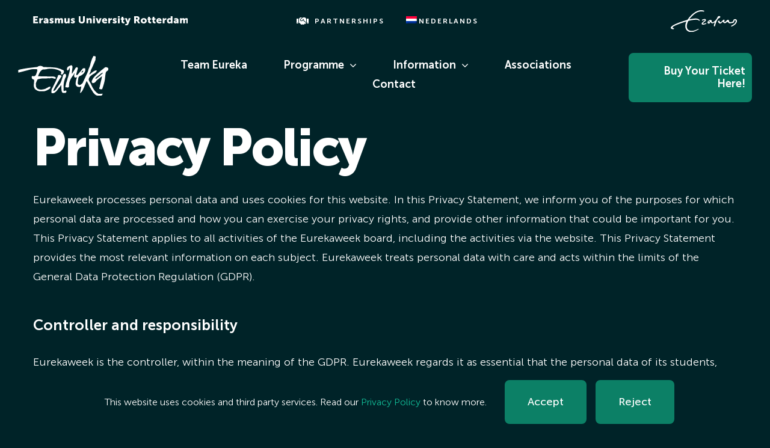

--- FILE ---
content_type: text/html; charset=UTF-8
request_url: https://eurekaweek.com/legal/privacy-policy/
body_size: 20844
content:
<!DOCTYPE html>
<html class="avada-html-layout-wide avada-html-header-position-top avada-is-100-percent-template" lang="en-US" prefix="og: http://ogp.me/ns# fb: http://ogp.me/ns/fb#">
<head>
	<meta http-equiv="X-UA-Compatible" content="IE=edge" />
	<meta http-equiv="Content-Type" content="text/html; charset=utf-8"/>
	<meta name="viewport" content="width=device-width, initial-scale=1" />
	<meta name='robots' content='index, follow, max-image-preview:large, max-snippet:-1, max-video-preview:-1' />
<!-- Google tag (gtag.js) consent mode dataLayer added by Site Kit -->
<script type="text/javascript" id="google_gtagjs-js-consent-mode-data-layer">
/* <![CDATA[ */
window.dataLayer = window.dataLayer || [];function gtag(){dataLayer.push(arguments);}
gtag('consent', 'default', {"ad_personalization":"denied","ad_storage":"denied","ad_user_data":"denied","analytics_storage":"denied","functionality_storage":"denied","security_storage":"denied","personalization_storage":"denied","region":["AT","BE","BG","CH","CY","CZ","DE","DK","EE","ES","FI","FR","GB","GR","HR","HU","IE","IS","IT","LI","LT","LU","LV","MT","NL","NO","PL","PT","RO","SE","SI","SK"],"wait_for_update":500});
window._googlesitekitConsentCategoryMap = {"statistics":["analytics_storage"],"marketing":["ad_storage","ad_user_data","ad_personalization"],"functional":["functionality_storage","security_storage"],"preferences":["personalization_storage"]};
window._googlesitekitConsents = {"ad_personalization":"denied","ad_storage":"denied","ad_user_data":"denied","analytics_storage":"denied","functionality_storage":"denied","security_storage":"denied","personalization_storage":"denied","region":["AT","BE","BG","CH","CY","CZ","DE","DK","EE","ES","FI","FR","GB","GR","HR","HU","IE","IS","IT","LI","LT","LU","LV","MT","NL","NO","PL","PT","RO","SE","SI","SK"],"wait_for_update":500};
/* ]]> */
</script>
<!-- End Google tag (gtag.js) consent mode dataLayer added by Site Kit -->

	<!-- This site is optimized with the Yoast SEO plugin v26.6 - https://yoast.com/wordpress/plugins/seo/ -->
	<title>Privacy Policy - Eurekaweek</title>
	<meta name="description" content="The Eurekaweek cares about your privacy. Read how we handle your data here." />
	<link rel="canonical" href="https://eurekaweek.com/legal/privacy-policy/" />
	<meta property="og:locale" content="en_US" />
	<meta property="og:type" content="article" />
	<meta property="og:title" content="Privacy Policy - Eurekaweek" />
	<meta property="og:description" content="The Eurekaweek cares about your privacy. Read how we handle your data here." />
	<meta property="og:url" content="https://eurekaweek.com/legal/privacy-policy/" />
	<meta property="og:site_name" content="Eurekaweek" />
	<meta property="article:publisher" content="https://www.facebook.com/eurekaweekEUR" />
	<meta property="article:modified_time" content="2023-01-01T20:51:38+00:00" />
	<meta property="og:image" content="https://eurekaweek.com/wp-content/uploads/2022/11/Favicon@270.png" />
	<meta property="og:image:width" content="270" />
	<meta property="og:image:height" content="270" />
	<meta property="og:image:type" content="image/png" />
	<meta name="twitter:card" content="summary_large_image" />
	<script type="application/ld+json" class="yoast-schema-graph">{"@context":"https://schema.org","@graph":[{"@type":"WebPage","@id":"https://eurekaweek.com/legal/privacy-policy/","url":"https://eurekaweek.com/legal/privacy-policy/","name":"Privacy Policy - Eurekaweek","isPartOf":{"@id":"https://eurekaweek.com/#website"},"datePublished":"2022-12-20T21:45:39+00:00","dateModified":"2023-01-01T20:51:38+00:00","description":"The Eurekaweek cares about your privacy. Read how we handle your data here.","breadcrumb":{"@id":"https://eurekaweek.com/legal/privacy-policy/#breadcrumb"},"inLanguage":"en-US","potentialAction":[{"@type":"ReadAction","target":["https://eurekaweek.com/legal/privacy-policy/"]}]},{"@type":"BreadcrumbList","@id":"https://eurekaweek.com/legal/privacy-policy/#breadcrumb","itemListElement":[{"@type":"ListItem","position":1,"name":"Home","item":"https://eurekaweek.com/"},{"@type":"ListItem","position":2,"name":"Legal","item":"https://eurekaweek.com/legal/"},{"@type":"ListItem","position":3,"name":"Privacy Policy"}]},{"@type":"WebSite","@id":"https://eurekaweek.com/#website","url":"https://eurekaweek.com/","name":"Eurekaweek","description":"The introduction week of the Erasmus University Rotterdam","publisher":{"@id":"https://eurekaweek.com/#organization"},"potentialAction":[{"@type":"SearchAction","target":{"@type":"EntryPoint","urlTemplate":"https://eurekaweek.com/?s={search_term_string}"},"query-input":{"@type":"PropertyValueSpecification","valueRequired":true,"valueName":"search_term_string"}}],"inLanguage":"en-US"},{"@type":"Organization","@id":"https://eurekaweek.com/#organization","name":"Eurekaweek","url":"https://eurekaweek.com/","logo":{"@type":"ImageObject","inLanguage":"en-US","@id":"https://eurekaweek.com/#/schema/logo/image/","url":"https://eurekaweek.com/wp-content/uploads/2022/11/Favicon@270.png","contentUrl":"https://eurekaweek.com/wp-content/uploads/2022/11/Favicon@270.png","width":270,"height":270,"caption":"Eurekaweek"},"image":{"@id":"https://eurekaweek.com/#/schema/logo/image/"},"sameAs":["https://www.facebook.com/eurekaweekEUR","https://www.instagram.com/eurekaweek/","https://www.linkedin.com/company/eurekaweek/","https://www.youtube.com/@eurekaweek"]}]}</script>
	<!-- / Yoast SEO plugin. -->


<link rel='dns-prefetch' href='//www.googletagmanager.com' />
<link rel="alternate" type="application/rss+xml" title="Eurekaweek &raquo; Feed" href="https://eurekaweek.com/feed/" />
<link rel="alternate" type="application/rss+xml" title="Eurekaweek &raquo; Comments Feed" href="https://eurekaweek.com/comments/feed/" />
								<link rel="icon" href="https://eurekaweek.com/wp-content/uploads/2022/11/Favicon@64.png" type="image/png" />
		
					<!-- Apple Touch Icon -->
						<link rel="apple-touch-icon" sizes="180x180" href="https://eurekaweek.com/wp-content/uploads/2022/11/Favicon@180.png" type="image/png">
		
					<!-- Android Icon -->
						<link rel="icon" sizes="192x192" href="https://eurekaweek.com/wp-content/uploads/2022/11/Favicon@192.png" type="image/png">
		
					<!-- MS Edge Icon -->
						<meta name="msapplication-TileImage" content="https://eurekaweek.com/wp-content/uploads/2022/11/Favicon@270.png" type="image/png">
				<link rel="alternate" title="oEmbed (JSON)" type="application/json+oembed" href="https://eurekaweek.com/wp-json/oembed/1.0/embed?url=https%3A%2F%2Feurekaweek.com%2Flegal%2Fprivacy-policy%2F" />
<link rel="alternate" title="oEmbed (XML)" type="text/xml+oembed" href="https://eurekaweek.com/wp-json/oembed/1.0/embed?url=https%3A%2F%2Feurekaweek.com%2Flegal%2Fprivacy-policy%2F&#038;format=xml" />
					<meta name="description" content="Privacy Policy 

Eurekaweek processes personal data and uses cookies for this website. In this Privacy Statement, we inform you of the purposes for which personal data are processed and how you can exercise your privacy rights, and provide other information that could be important for you. This Privacy Statement applies to all activities of the"/>
				
		<meta property="og:locale" content="en_US"/>
		<meta property="og:type" content="article"/>
		<meta property="og:site_name" content="Eurekaweek"/>
		<meta property="og:title" content="Privacy Policy - Eurekaweek"/>
				<meta property="og:description" content="Privacy Policy 

Eurekaweek processes personal data and uses cookies for this website. In this Privacy Statement, we inform you of the purposes for which personal data are processed and how you can exercise your privacy rights, and provide other information that could be important for you. This Privacy Statement applies to all activities of the"/>
				<meta property="og:url" content="https://eurekaweek.com/legal/privacy-policy/"/>
													<meta property="article:modified_time" content="2023-01-01T20:51:38+01:00"/>
											<meta property="og:image" content="https://eurekaweek.com/wp-content/uploads/2022/11/Eureka-White.svg"/>
		<meta property="og:image:width" content=""/>
		<meta property="og:image:height" content=""/>
		<meta property="og:image:type" content="image/svg+xml"/>
				<style id='wp-img-auto-sizes-contain-inline-css' type='text/css'>
img:is([sizes=auto i],[sizes^="auto," i]){contain-intrinsic-size:3000px 1500px}
/*# sourceURL=wp-img-auto-sizes-contain-inline-css */
</style>
<link rel='stylesheet' id='wpml-legacy-horizontal-list-0-css' href='https://eurekaweek.com/wp-content/plugins/sitepress-multilingual-cms/templates/language-switchers/legacy-list-horizontal/style.min.css?ver=1' type='text/css' media='all' />
<style id='wpml-legacy-horizontal-list-0-inline-css' type='text/css'>
.wpml-ls-statics-shortcode_actions a, .wpml-ls-statics-shortcode_actions .wpml-ls-sub-menu a, .wpml-ls-statics-shortcode_actions .wpml-ls-sub-menu a:link, .wpml-ls-statics-shortcode_actions li:not(.wpml-ls-current-language) .wpml-ls-link, .wpml-ls-statics-shortcode_actions li:not(.wpml-ls-current-language) .wpml-ls-link:link {color:#ffffff;}.wpml-ls-statics-shortcode_actions .wpml-ls-sub-menu a:hover,.wpml-ls-statics-shortcode_actions .wpml-ls-sub-menu a:focus, .wpml-ls-statics-shortcode_actions .wpml-ls-sub-menu a:link:hover, .wpml-ls-statics-shortcode_actions .wpml-ls-sub-menu a:link:focus {color:#ffffff;}.wpml-ls-statics-shortcode_actions .wpml-ls-current-language > a {color:#ffffff;}.wpml-ls-statics-shortcode_actions .wpml-ls-current-language:hover>a, .wpml-ls-statics-shortcode_actions .wpml-ls-current-language>a:focus {color:#ffffff;}
/*# sourceURL=wpml-legacy-horizontal-list-0-inline-css */
</style>
<link rel='stylesheet' id='wpml-menu-item-0-css' href='https://eurekaweek.com/wp-content/plugins/sitepress-multilingual-cms/templates/language-switchers/menu-item/style.min.css?ver=1' type='text/css' media='all' />
<style id='wpml-menu-item-0-inline-css' type='text/css'>
.wpml-ls-slot-24, .wpml-ls-slot-24 a, .wpml-ls-slot-24 a:visited{color:#ffffff;}.wpml-ls-slot-24:hover, .wpml-ls-slot-24:hover a, .wpml-ls-slot-24 a:hover{color:#ffffff;}.wpml-ls-slot-24.wpml-ls-current-language, .wpml-ls-slot-24.wpml-ls-current-language a, .wpml-ls-slot-24.wpml-ls-current-language a:visited{color:#ffffff;}.wpml-ls-slot-24.wpml-ls-current-language:hover, .wpml-ls-slot-24.wpml-ls-current-language:hover a, .wpml-ls-slot-24.wpml-ls-current-language a:hover{color:#ffffff;}
/*# sourceURL=wpml-menu-item-0-inline-css */
</style>
<link rel='stylesheet' id='fusion-dynamic-css-css' href='https://eurekaweek.com/wp-content/uploads/fusion-styles/56e3ed879ad640233d52d766b6a53938.min.css?ver=3.14.2' type='text/css' media='all' />
<link rel='stylesheet' id='avada-fullwidth-md-css' href='https://eurekaweek.com/wp-content/plugins/fusion-builder/assets/css/media/fullwidth-md.min.css?ver=3.14.2' type='text/css' media='only screen and (max-width: 1024px)' />
<link rel='stylesheet' id='avada-fullwidth-sm-css' href='https://eurekaweek.com/wp-content/plugins/fusion-builder/assets/css/media/fullwidth-sm.min.css?ver=3.14.2' type='text/css' media='only screen and (max-width: 640px)' />
<link rel='stylesheet' id='awb-text-path-md-css' href='https://eurekaweek.com/wp-content/plugins/fusion-builder/assets/css/media/awb-text-path-md.min.css?ver=7.14.2' type='text/css' media='only screen and (max-width: 1024px)' />
<link rel='stylesheet' id='awb-text-path-sm-css' href='https://eurekaweek.com/wp-content/plugins/fusion-builder/assets/css/media/awb-text-path-sm.min.css?ver=7.14.2' type='text/css' media='only screen and (max-width: 640px)' />
<link rel='stylesheet' id='avada-icon-md-css' href='https://eurekaweek.com/wp-content/plugins/fusion-builder/assets/css/media/icon-md.min.css?ver=3.14.2' type='text/css' media='only screen and (max-width: 1024px)' />
<link rel='stylesheet' id='avada-icon-sm-css' href='https://eurekaweek.com/wp-content/plugins/fusion-builder/assets/css/media/icon-sm.min.css?ver=3.14.2' type='text/css' media='only screen and (max-width: 640px)' />
<link rel='stylesheet' id='avada-grid-md-css' href='https://eurekaweek.com/wp-content/plugins/fusion-builder/assets/css/media/grid-md.min.css?ver=7.14.2' type='text/css' media='only screen and (max-width: 1024px)' />
<link rel='stylesheet' id='avada-grid-sm-css' href='https://eurekaweek.com/wp-content/plugins/fusion-builder/assets/css/media/grid-sm.min.css?ver=7.14.2' type='text/css' media='only screen and (max-width: 640px)' />
<link rel='stylesheet' id='avada-image-md-css' href='https://eurekaweek.com/wp-content/plugins/fusion-builder/assets/css/media/image-md.min.css?ver=7.14.2' type='text/css' media='only screen and (max-width: 1024px)' />
<link rel='stylesheet' id='avada-image-sm-css' href='https://eurekaweek.com/wp-content/plugins/fusion-builder/assets/css/media/image-sm.min.css?ver=7.14.2' type='text/css' media='only screen and (max-width: 640px)' />
<link rel='stylesheet' id='avada-person-md-css' href='https://eurekaweek.com/wp-content/plugins/fusion-builder/assets/css/media/person-md.min.css?ver=7.14.2' type='text/css' media='only screen and (max-width: 1024px)' />
<link rel='stylesheet' id='avada-person-sm-css' href='https://eurekaweek.com/wp-content/plugins/fusion-builder/assets/css/media/person-sm.min.css?ver=7.14.2' type='text/css' media='only screen and (max-width: 640px)' />
<link rel='stylesheet' id='avada-section-separator-md-css' href='https://eurekaweek.com/wp-content/plugins/fusion-builder/assets/css/media/section-separator-md.min.css?ver=3.14.2' type='text/css' media='only screen and (max-width: 1024px)' />
<link rel='stylesheet' id='avada-section-separator-sm-css' href='https://eurekaweek.com/wp-content/plugins/fusion-builder/assets/css/media/section-separator-sm.min.css?ver=3.14.2' type='text/css' media='only screen and (max-width: 640px)' />
<link rel='stylesheet' id='avada-social-sharing-md-css' href='https://eurekaweek.com/wp-content/plugins/fusion-builder/assets/css/media/social-sharing-md.min.css?ver=7.14.2' type='text/css' media='only screen and (max-width: 1024px)' />
<link rel='stylesheet' id='avada-social-sharing-sm-css' href='https://eurekaweek.com/wp-content/plugins/fusion-builder/assets/css/media/social-sharing-sm.min.css?ver=7.14.2' type='text/css' media='only screen and (max-width: 640px)' />
<link rel='stylesheet' id='avada-social-links-md-css' href='https://eurekaweek.com/wp-content/plugins/fusion-builder/assets/css/media/social-links-md.min.css?ver=7.14.2' type='text/css' media='only screen and (max-width: 1024px)' />
<link rel='stylesheet' id='avada-social-links-sm-css' href='https://eurekaweek.com/wp-content/plugins/fusion-builder/assets/css/media/social-links-sm.min.css?ver=7.14.2' type='text/css' media='only screen and (max-width: 640px)' />
<link rel='stylesheet' id='avada-tabs-lg-min-css' href='https://eurekaweek.com/wp-content/plugins/fusion-builder/assets/css/media/tabs-lg-min.min.css?ver=7.14.2' type='text/css' media='only screen and (min-width: 640px)' />
<link rel='stylesheet' id='avada-tabs-lg-max-css' href='https://eurekaweek.com/wp-content/plugins/fusion-builder/assets/css/media/tabs-lg-max.min.css?ver=7.14.2' type='text/css' media='only screen and (max-width: 640px)' />
<link rel='stylesheet' id='avada-tabs-md-css' href='https://eurekaweek.com/wp-content/plugins/fusion-builder/assets/css/media/tabs-md.min.css?ver=7.14.2' type='text/css' media='only screen and (max-width: 1024px)' />
<link rel='stylesheet' id='avada-tabs-sm-css' href='https://eurekaweek.com/wp-content/plugins/fusion-builder/assets/css/media/tabs-sm.min.css?ver=7.14.2' type='text/css' media='only screen and (max-width: 640px)' />
<link rel='stylesheet' id='awb-text-md-css' href='https://eurekaweek.com/wp-content/plugins/fusion-builder/assets/css/media/text-md.min.css?ver=3.14.2' type='text/css' media='only screen and (max-width: 1024px)' />
<link rel='stylesheet' id='awb-text-sm-css' href='https://eurekaweek.com/wp-content/plugins/fusion-builder/assets/css/media/text-sm.min.css?ver=3.14.2' type='text/css' media='only screen and (max-width: 640px)' />
<link rel='stylesheet' id='awb-title-md-css' href='https://eurekaweek.com/wp-content/plugins/fusion-builder/assets/css/media/title-md.min.css?ver=3.14.2' type='text/css' media='only screen and (max-width: 1024px)' />
<link rel='stylesheet' id='awb-title-sm-css' href='https://eurekaweek.com/wp-content/plugins/fusion-builder/assets/css/media/title-sm.min.css?ver=3.14.2' type='text/css' media='only screen and (max-width: 640px)' />
<link rel='stylesheet' id='awb-post-card-image-sm-css' href='https://eurekaweek.com/wp-content/plugins/fusion-builder/assets/css/media/post-card-image-sm.min.css?ver=3.14.2' type='text/css' media='only screen and (max-width: 640px)' />
<link rel='stylesheet' id='avada-swiper-md-css' href='https://eurekaweek.com/wp-content/plugins/fusion-builder/assets/css/media/swiper-md.min.css?ver=7.14.2' type='text/css' media='only screen and (max-width: 1024px)' />
<link rel='stylesheet' id='avada-swiper-sm-css' href='https://eurekaweek.com/wp-content/plugins/fusion-builder/assets/css/media/swiper-sm.min.css?ver=7.14.2' type='text/css' media='only screen and (max-width: 640px)' />
<link rel='stylesheet' id='avada-post-cards-md-css' href='https://eurekaweek.com/wp-content/plugins/fusion-builder/assets/css/media/post-cards-md.min.css?ver=7.14.2' type='text/css' media='only screen and (max-width: 1024px)' />
<link rel='stylesheet' id='avada-post-cards-sm-css' href='https://eurekaweek.com/wp-content/plugins/fusion-builder/assets/css/media/post-cards-sm.min.css?ver=7.14.2' type='text/css' media='only screen and (max-width: 640px)' />
<link rel='stylesheet' id='avada-facebook-page-md-css' href='https://eurekaweek.com/wp-content/plugins/fusion-builder/assets/css/media/facebook-page-md.min.css?ver=7.14.2' type='text/css' media='only screen and (max-width: 1024px)' />
<link rel='stylesheet' id='avada-facebook-page-sm-css' href='https://eurekaweek.com/wp-content/plugins/fusion-builder/assets/css/media/facebook-page-sm.min.css?ver=7.14.2' type='text/css' media='only screen and (max-width: 640px)' />
<link rel='stylesheet' id='avada-twitter-timeline-md-css' href='https://eurekaweek.com/wp-content/plugins/fusion-builder/assets/css/media/twitter-timeline-md.min.css?ver=7.14.2' type='text/css' media='only screen and (max-width: 1024px)' />
<link rel='stylesheet' id='avada-twitter-timeline-sm-css' href='https://eurekaweek.com/wp-content/plugins/fusion-builder/assets/css/media/twitter-timeline-sm.min.css?ver=7.14.2' type='text/css' media='only screen and (max-width: 640px)' />
<link rel='stylesheet' id='avada-flickr-md-css' href='https://eurekaweek.com/wp-content/plugins/fusion-builder/assets/css/media/flickr-md.min.css?ver=7.14.2' type='text/css' media='only screen and (max-width: 1024px)' />
<link rel='stylesheet' id='avada-flickr-sm-css' href='https://eurekaweek.com/wp-content/plugins/fusion-builder/assets/css/media/flickr-sm.min.css?ver=7.14.2' type='text/css' media='only screen and (max-width: 640px)' />
<link rel='stylesheet' id='avada-tagcloud-md-css' href='https://eurekaweek.com/wp-content/plugins/fusion-builder/assets/css/media/tagcloud-md.min.css?ver=7.14.2' type='text/css' media='only screen and (max-width: 1024px)' />
<link rel='stylesheet' id='avada-tagcloud-sm-css' href='https://eurekaweek.com/wp-content/plugins/fusion-builder/assets/css/media/tagcloud-sm.min.css?ver=7.14.2' type='text/css' media='only screen and (max-width: 640px)' />
<link rel='stylesheet' id='avada-instagram-md-css' href='https://eurekaweek.com/wp-content/plugins/fusion-builder/assets/css/media/instagram-md.min.css?ver=7.14.2' type='text/css' media='only screen and (max-width: 1024px)' />
<link rel='stylesheet' id='avada-instagram-sm-css' href='https://eurekaweek.com/wp-content/plugins/fusion-builder/assets/css/media/instagram-sm.min.css?ver=7.14.2' type='text/css' media='only screen and (max-width: 640px)' />
<link rel='stylesheet' id='awb-meta-md-css' href='https://eurekaweek.com/wp-content/plugins/fusion-builder/assets/css/media/meta-md.min.css?ver=7.14.2' type='text/css' media='only screen and (max-width: 1024px)' />
<link rel='stylesheet' id='awb-meta-sm-css' href='https://eurekaweek.com/wp-content/plugins/fusion-builder/assets/css/media/meta-sm.min.css?ver=7.14.2' type='text/css' media='only screen and (max-width: 640px)' />
<link rel='stylesheet' id='awb-layout-colums-md-css' href='https://eurekaweek.com/wp-content/plugins/fusion-builder/assets/css/media/layout-columns-md.min.css?ver=3.14.2' type='text/css' media='only screen and (max-width: 1024px)' />
<link rel='stylesheet' id='awb-layout-colums-sm-css' href='https://eurekaweek.com/wp-content/plugins/fusion-builder/assets/css/media/layout-columns-sm.min.css?ver=3.14.2' type='text/css' media='only screen and (max-width: 640px)' />
<link rel='stylesheet' id='avada-max-1c-css' href='https://eurekaweek.com/wp-content/themes/Avada/assets/css/media/max-1c.min.css?ver=7.14.2' type='text/css' media='only screen and (max-width: 640px)' />
<link rel='stylesheet' id='avada-max-2c-css' href='https://eurekaweek.com/wp-content/themes/Avada/assets/css/media/max-2c.min.css?ver=7.14.2' type='text/css' media='only screen and (max-width: 712px)' />
<link rel='stylesheet' id='avada-min-2c-max-3c-css' href='https://eurekaweek.com/wp-content/themes/Avada/assets/css/media/min-2c-max-3c.min.css?ver=7.14.2' type='text/css' media='only screen and (min-width: 712px) and (max-width: 784px)' />
<link rel='stylesheet' id='avada-min-3c-max-4c-css' href='https://eurekaweek.com/wp-content/themes/Avada/assets/css/media/min-3c-max-4c.min.css?ver=7.14.2' type='text/css' media='only screen and (min-width: 784px) and (max-width: 856px)' />
<link rel='stylesheet' id='avada-min-4c-max-5c-css' href='https://eurekaweek.com/wp-content/themes/Avada/assets/css/media/min-4c-max-5c.min.css?ver=7.14.2' type='text/css' media='only screen and (min-width: 856px) and (max-width: 928px)' />
<link rel='stylesheet' id='avada-min-5c-max-6c-css' href='https://eurekaweek.com/wp-content/themes/Avada/assets/css/media/min-5c-max-6c.min.css?ver=7.14.2' type='text/css' media='only screen and (min-width: 928px) and (max-width: 1000px)' />
<link rel='stylesheet' id='avada-min-shbp-css' href='https://eurekaweek.com/wp-content/themes/Avada/assets/css/media/min-shbp.min.css?ver=7.14.2' type='text/css' media='only screen and (min-width: 801px)' />
<link rel='stylesheet' id='avada-max-shbp-css' href='https://eurekaweek.com/wp-content/themes/Avada/assets/css/media/max-shbp.min.css?ver=7.14.2' type='text/css' media='only screen and (max-width: 800px)' />
<link rel='stylesheet' id='avada-max-sh-shbp-css' href='https://eurekaweek.com/wp-content/themes/Avada/assets/css/media/max-sh-shbp.min.css?ver=7.14.2' type='text/css' media='only screen and (max-width: 800px)' />
<link rel='stylesheet' id='avada-min-768-max-1024-p-css' href='https://eurekaweek.com/wp-content/themes/Avada/assets/css/media/min-768-max-1024-p.min.css?ver=7.14.2' type='text/css' media='only screen and (min-device-width: 768px) and (max-device-width: 1024px) and (orientation: portrait)' />
<link rel='stylesheet' id='avada-min-768-max-1024-l-css' href='https://eurekaweek.com/wp-content/themes/Avada/assets/css/media/min-768-max-1024-l.min.css?ver=7.14.2' type='text/css' media='only screen and (min-device-width: 768px) and (max-device-width: 1024px) and (orientation: landscape)' />
<link rel='stylesheet' id='avada-max-sh-cbp-css' href='https://eurekaweek.com/wp-content/themes/Avada/assets/css/media/max-sh-cbp.min.css?ver=7.14.2' type='text/css' media='only screen and (max-width: 800px)' />
<link rel='stylesheet' id='avada-max-sh-sbp-css' href='https://eurekaweek.com/wp-content/themes/Avada/assets/css/media/max-sh-sbp.min.css?ver=7.14.2' type='text/css' media='only screen and (max-width: 800px)' />
<link rel='stylesheet' id='avada-max-sh-640-css' href='https://eurekaweek.com/wp-content/themes/Avada/assets/css/media/max-sh-640.min.css?ver=7.14.2' type='text/css' media='only screen and (max-width: 640px)' />
<link rel='stylesheet' id='avada-max-shbp-18-css' href='https://eurekaweek.com/wp-content/themes/Avada/assets/css/media/max-shbp-18.min.css?ver=7.14.2' type='text/css' media='only screen and (max-width: 782px)' />
<link rel='stylesheet' id='avada-max-shbp-32-css' href='https://eurekaweek.com/wp-content/themes/Avada/assets/css/media/max-shbp-32.min.css?ver=7.14.2' type='text/css' media='only screen and (max-width: 768px)' />
<link rel='stylesheet' id='avada-min-sh-cbp-css' href='https://eurekaweek.com/wp-content/themes/Avada/assets/css/media/min-sh-cbp.min.css?ver=7.14.2' type='text/css' media='only screen and (min-width: 800px)' />
<link rel='stylesheet' id='avada-max-640-css' href='https://eurekaweek.com/wp-content/themes/Avada/assets/css/media/max-640.min.css?ver=7.14.2' type='text/css' media='only screen and (max-device-width: 640px)' />
<link rel='stylesheet' id='avada-max-main-css' href='https://eurekaweek.com/wp-content/themes/Avada/assets/css/media/max-main.min.css?ver=7.14.2' type='text/css' media='only screen and (max-width: 1000px)' />
<link rel='stylesheet' id='avada-max-cbp-css' href='https://eurekaweek.com/wp-content/themes/Avada/assets/css/media/max-cbp.min.css?ver=7.14.2' type='text/css' media='only screen and (max-width: 800px)' />
<link rel='stylesheet' id='avada-max-640-sliders-css' href='https://eurekaweek.com/wp-content/themes/Avada/assets/css/media/max-640-sliders.min.css?ver=7.14.2' type='text/css' media='only screen and (max-device-width: 640px)' />
<link rel='stylesheet' id='avada-max-sh-cbp-sliders-css' href='https://eurekaweek.com/wp-content/themes/Avada/assets/css/media/max-sh-cbp-sliders.min.css?ver=7.14.2' type='text/css' media='only screen and (max-width: 800px)' />
<link rel='stylesheet' id='avada-max-sh-cbp-social-sharing-css' href='https://eurekaweek.com/wp-content/themes/Avada/assets/css/media/max-sh-cbp-social-sharing.min.css?ver=7.14.2' type='text/css' media='only screen and (max-width: 800px)' />
<link rel='stylesheet' id='fb-max-sh-cbp-css' href='https://eurekaweek.com/wp-content/plugins/fusion-builder/assets/css/media/max-sh-cbp.min.css?ver=3.14.2' type='text/css' media='only screen and (max-width: 800px)' />
<link rel='stylesheet' id='fb-min-768-max-1024-p-css' href='https://eurekaweek.com/wp-content/plugins/fusion-builder/assets/css/media/min-768-max-1024-p.min.css?ver=3.14.2' type='text/css' media='only screen and (min-device-width: 768px) and (max-device-width: 1024px) and (orientation: portrait)' />
<link rel='stylesheet' id='fb-max-640-css' href='https://eurekaweek.com/wp-content/plugins/fusion-builder/assets/css/media/max-640.min.css?ver=3.14.2' type='text/css' media='only screen and (max-device-width: 640px)' />
<link rel='stylesheet' id='fb-max-1c-css' href='https://eurekaweek.com/wp-content/plugins/fusion-builder/assets/css/media/max-1c.css?ver=3.14.2' type='text/css' media='only screen and (max-width: 640px)' />
<link rel='stylesheet' id='fb-max-2c-css' href='https://eurekaweek.com/wp-content/plugins/fusion-builder/assets/css/media/max-2c.css?ver=3.14.2' type='text/css' media='only screen and (max-width: 712px)' />
<link rel='stylesheet' id='fb-min-2c-max-3c-css' href='https://eurekaweek.com/wp-content/plugins/fusion-builder/assets/css/media/min-2c-max-3c.css?ver=3.14.2' type='text/css' media='only screen and (min-width: 712px) and (max-width: 784px)' />
<link rel='stylesheet' id='fb-min-3c-max-4c-css' href='https://eurekaweek.com/wp-content/plugins/fusion-builder/assets/css/media/min-3c-max-4c.css?ver=3.14.2' type='text/css' media='only screen and (min-width: 784px) and (max-width: 856px)' />
<link rel='stylesheet' id='fb-min-4c-max-5c-css' href='https://eurekaweek.com/wp-content/plugins/fusion-builder/assets/css/media/min-4c-max-5c.css?ver=3.14.2' type='text/css' media='only screen and (min-width: 856px) and (max-width: 928px)' />
<link rel='stylesheet' id='fb-min-5c-max-6c-css' href='https://eurekaweek.com/wp-content/plugins/fusion-builder/assets/css/media/min-5c-max-6c.css?ver=3.14.2' type='text/css' media='only screen and (min-width: 928px) and (max-width: 1000px)' />
<script type="text/javascript" id="wpml-cookie-js-extra">
/* <![CDATA[ */
var wpml_cookies = {"wp-wpml_current_language":{"value":"en","expires":1,"path":"/"}};
var wpml_cookies = {"wp-wpml_current_language":{"value":"en","expires":1,"path":"/"}};
//# sourceURL=wpml-cookie-js-extra
/* ]]> */
</script>
<script type="text/javascript" src="https://eurekaweek.com/wp-content/plugins/sitepress-multilingual-cms/res/js/cookies/language-cookie.js?ver=486900" id="wpml-cookie-js" defer="defer" data-wp-strategy="defer"></script>
<script type="text/javascript" src="https://eurekaweek.com/wp-includes/js/jquery/jquery.min.js?ver=3.7.1" id="jquery-core-js"></script>
<script type="text/javascript" src="//eurekaweek.com/wp-content/plugins/revslider/sr6/assets/js/rbtools.min.js?ver=6.7.40" id="tp-tools-js"></script>
<script type="text/javascript" src="//eurekaweek.com/wp-content/plugins/revslider/sr6/assets/js/rs6.min.js?ver=6.7.40" id="revmin-js"></script>

<!-- Google tag (gtag.js) snippet added by Site Kit -->
<!-- Google Analytics snippet added by Site Kit -->
<script type="text/javascript" src="https://www.googletagmanager.com/gtag/js?id=GT-K8DR2JJ" id="google_gtagjs-js" async></script>
<script type="text/javascript" id="google_gtagjs-js-after">
/* <![CDATA[ */
window.dataLayer = window.dataLayer || [];function gtag(){dataLayer.push(arguments);}
gtag("set","linker",{"domains":["eurekaweek.com"]});
gtag("js", new Date());
gtag("set", "developer_id.dZTNiMT", true);
gtag("config", "GT-K8DR2JJ", {"googlesitekit_post_type":"page"});
 window._googlesitekit = window._googlesitekit || {}; window._googlesitekit.throttledEvents = []; window._googlesitekit.gtagEvent = (name, data) => { var key = JSON.stringify( { name, data } ); if ( !! window._googlesitekit.throttledEvents[ key ] ) { return; } window._googlesitekit.throttledEvents[ key ] = true; setTimeout( () => { delete window._googlesitekit.throttledEvents[ key ]; }, 5 ); gtag( "event", name, { ...data, event_source: "site-kit" } ); }; 
//# sourceURL=google_gtagjs-js-after
/* ]]> */
</script>
<link rel="https://api.w.org/" href="https://eurekaweek.com/wp-json/" /><link rel="alternate" title="JSON" type="application/json" href="https://eurekaweek.com/wp-json/wp/v2/pages/3965" /><link rel="EditURI" type="application/rsd+xml" title="RSD" href="https://eurekaweek.com/xmlrpc.php?rsd" />
<meta name="generator" content="WordPress 6.9" />
<link rel='shortlink' href='https://eurekaweek.com/?p=3965' />
<meta name="generator" content="WPML ver:4.8.6 stt:37,1;" />
<meta name="generator" content="Site Kit by Google 1.168.0" /><style type="text/css" id="css-fb-visibility">@media screen and (max-width: 640px){.fusion-no-small-visibility{display:none !important;}body .sm-text-align-center{text-align:center !important;}body .sm-text-align-left{text-align:left !important;}body .sm-text-align-right{text-align:right !important;}body .sm-text-align-justify{text-align:justify !important;}body .sm-flex-align-center{justify-content:center !important;}body .sm-flex-align-flex-start{justify-content:flex-start !important;}body .sm-flex-align-flex-end{justify-content:flex-end !important;}body .sm-mx-auto{margin-left:auto !important;margin-right:auto !important;}body .sm-ml-auto{margin-left:auto !important;}body .sm-mr-auto{margin-right:auto !important;}body .fusion-absolute-position-small{position:absolute;width:100%;}.awb-sticky.awb-sticky-small{ position: sticky; top: var(--awb-sticky-offset,0); }}@media screen and (min-width: 641px) and (max-width: 1024px){.fusion-no-medium-visibility{display:none !important;}body .md-text-align-center{text-align:center !important;}body .md-text-align-left{text-align:left !important;}body .md-text-align-right{text-align:right !important;}body .md-text-align-justify{text-align:justify !important;}body .md-flex-align-center{justify-content:center !important;}body .md-flex-align-flex-start{justify-content:flex-start !important;}body .md-flex-align-flex-end{justify-content:flex-end !important;}body .md-mx-auto{margin-left:auto !important;margin-right:auto !important;}body .md-ml-auto{margin-left:auto !important;}body .md-mr-auto{margin-right:auto !important;}body .fusion-absolute-position-medium{position:absolute;width:100%;}.awb-sticky.awb-sticky-medium{ position: sticky; top: var(--awb-sticky-offset,0); }}@media screen and (min-width: 1025px){.fusion-no-large-visibility{display:none !important;}body .lg-text-align-center{text-align:center !important;}body .lg-text-align-left{text-align:left !important;}body .lg-text-align-right{text-align:right !important;}body .lg-text-align-justify{text-align:justify !important;}body .lg-flex-align-center{justify-content:center !important;}body .lg-flex-align-flex-start{justify-content:flex-start !important;}body .lg-flex-align-flex-end{justify-content:flex-end !important;}body .lg-mx-auto{margin-left:auto !important;margin-right:auto !important;}body .lg-ml-auto{margin-left:auto !important;}body .lg-mr-auto{margin-right:auto !important;}body .fusion-absolute-position-large{position:absolute;width:100%;}.awb-sticky.awb-sticky-large{ position: sticky; top: var(--awb-sticky-offset,0); }}</style>
<!-- Google Tag Manager snippet added by Site Kit -->
<script type="text/javascript">
/* <![CDATA[ */

			( function( w, d, s, l, i ) {
				w[l] = w[l] || [];
				w[l].push( {'gtm.start': new Date().getTime(), event: 'gtm.js'} );
				var f = d.getElementsByTagName( s )[0],
					j = d.createElement( s ), dl = l != 'dataLayer' ? '&l=' + l : '';
				j.async = true;
				j.src = 'https://www.googletagmanager.com/gtm.js?id=' + i + dl;
				f.parentNode.insertBefore( j, f );
			} )( window, document, 'script', 'dataLayer', 'GTM-NTJT76T7' );
			
/* ]]> */
</script>

<!-- End Google Tag Manager snippet added by Site Kit -->
<meta name="generator" content="Powered by Slider Revolution 6.7.40 - responsive, Mobile-Friendly Slider Plugin for WordPress with comfortable drag and drop interface." />
<script>function setREVStartSize(e){
			//window.requestAnimationFrame(function() {
				window.RSIW = window.RSIW===undefined ? window.innerWidth : window.RSIW;
				window.RSIH = window.RSIH===undefined ? window.innerHeight : window.RSIH;
				try {
					var pw = document.getElementById(e.c).parentNode.offsetWidth,
						newh;
					pw = pw===0 || isNaN(pw) || (e.l=="fullwidth" || e.layout=="fullwidth") ? window.RSIW : pw;
					e.tabw = e.tabw===undefined ? 0 : parseInt(e.tabw);
					e.thumbw = e.thumbw===undefined ? 0 : parseInt(e.thumbw);
					e.tabh = e.tabh===undefined ? 0 : parseInt(e.tabh);
					e.thumbh = e.thumbh===undefined ? 0 : parseInt(e.thumbh);
					e.tabhide = e.tabhide===undefined ? 0 : parseInt(e.tabhide);
					e.thumbhide = e.thumbhide===undefined ? 0 : parseInt(e.thumbhide);
					e.mh = e.mh===undefined || e.mh=="" || e.mh==="auto" ? 0 : parseInt(e.mh,0);
					if(e.layout==="fullscreen" || e.l==="fullscreen")
						newh = Math.max(e.mh,window.RSIH);
					else{
						e.gw = Array.isArray(e.gw) ? e.gw : [e.gw];
						for (var i in e.rl) if (e.gw[i]===undefined || e.gw[i]===0) e.gw[i] = e.gw[i-1];
						e.gh = e.el===undefined || e.el==="" || (Array.isArray(e.el) && e.el.length==0)? e.gh : e.el;
						e.gh = Array.isArray(e.gh) ? e.gh : [e.gh];
						for (var i in e.rl) if (e.gh[i]===undefined || e.gh[i]===0) e.gh[i] = e.gh[i-1];
											
						var nl = new Array(e.rl.length),
							ix = 0,
							sl;
						e.tabw = e.tabhide>=pw ? 0 : e.tabw;
						e.thumbw = e.thumbhide>=pw ? 0 : e.thumbw;
						e.tabh = e.tabhide>=pw ? 0 : e.tabh;
						e.thumbh = e.thumbhide>=pw ? 0 : e.thumbh;
						for (var i in e.rl) nl[i] = e.rl[i]<window.RSIW ? 0 : e.rl[i];
						sl = nl[0];
						for (var i in nl) if (sl>nl[i] && nl[i]>0) { sl = nl[i]; ix=i;}
						var m = pw>(e.gw[ix]+e.tabw+e.thumbw) ? 1 : (pw-(e.tabw+e.thumbw)) / (e.gw[ix]);
						newh =  (e.gh[ix] * m) + (e.tabh + e.thumbh);
					}
					var el = document.getElementById(e.c);
					if (el!==null && el) el.style.height = newh+"px";
					el = document.getElementById(e.c+"_wrapper");
					if (el!==null && el) {
						el.style.height = newh+"px";
						el.style.display = "block";
					}
				} catch(e){
					console.log("Failure at Presize of Slider:" + e)
				}
			//});
		  };</script>
		<script type="text/javascript">
			var doc = document.documentElement;
			doc.setAttribute( 'data-useragent', navigator.userAgent );
		</script>
		<style type="text/css" id="fusion-builder-template-header-css">.awb-menu_row .awb-menu__sub-arrow {
opacity: 0 !important;
}
.awb-menu_row .awb-menu__sub-arrow { opacity: 0 !important; }
.awb-menu_row .awb-menu__sub-arrow { opacity: 0 !important; }</style>
	<style id='global-styles-inline-css' type='text/css'>
:root{--wp--preset--aspect-ratio--square: 1;--wp--preset--aspect-ratio--4-3: 4/3;--wp--preset--aspect-ratio--3-4: 3/4;--wp--preset--aspect-ratio--3-2: 3/2;--wp--preset--aspect-ratio--2-3: 2/3;--wp--preset--aspect-ratio--16-9: 16/9;--wp--preset--aspect-ratio--9-16: 9/16;--wp--preset--color--black: #000000;--wp--preset--color--cyan-bluish-gray: #abb8c3;--wp--preset--color--white: #ffffff;--wp--preset--color--pale-pink: #f78da7;--wp--preset--color--vivid-red: #cf2e2e;--wp--preset--color--luminous-vivid-orange: #ff6900;--wp--preset--color--luminous-vivid-amber: #fcb900;--wp--preset--color--light-green-cyan: #7bdcb5;--wp--preset--color--vivid-green-cyan: #00d084;--wp--preset--color--pale-cyan-blue: #8ed1fc;--wp--preset--color--vivid-cyan-blue: #0693e3;--wp--preset--color--vivid-purple: #9b51e0;--wp--preset--color--awb-color-1: rgba(0,0,0,0);--wp--preset--color--awb-color-2: #000000;--wp--preset--color--awb-color-3: #ffffff;--wp--preset--color--awb-color-4: #0c8066;--wp--preset--color--awb-color-5: #002328;--wp--preset--color--awb-color-6: #11bb96;--wp--preset--color--awb-color-7: #095d4b;--wp--preset--color--awb-color-8: #e2f3eb;--wp--preset--gradient--vivid-cyan-blue-to-vivid-purple: linear-gradient(135deg,rgb(6,147,227) 0%,rgb(155,81,224) 100%);--wp--preset--gradient--light-green-cyan-to-vivid-green-cyan: linear-gradient(135deg,rgb(122,220,180) 0%,rgb(0,208,130) 100%);--wp--preset--gradient--luminous-vivid-amber-to-luminous-vivid-orange: linear-gradient(135deg,rgb(252,185,0) 0%,rgb(255,105,0) 100%);--wp--preset--gradient--luminous-vivid-orange-to-vivid-red: linear-gradient(135deg,rgb(255,105,0) 0%,rgb(207,46,46) 100%);--wp--preset--gradient--very-light-gray-to-cyan-bluish-gray: linear-gradient(135deg,rgb(238,238,238) 0%,rgb(169,184,195) 100%);--wp--preset--gradient--cool-to-warm-spectrum: linear-gradient(135deg,rgb(74,234,220) 0%,rgb(151,120,209) 20%,rgb(207,42,186) 40%,rgb(238,44,130) 60%,rgb(251,105,98) 80%,rgb(254,248,76) 100%);--wp--preset--gradient--blush-light-purple: linear-gradient(135deg,rgb(255,206,236) 0%,rgb(152,150,240) 100%);--wp--preset--gradient--blush-bordeaux: linear-gradient(135deg,rgb(254,205,165) 0%,rgb(254,45,45) 50%,rgb(107,0,62) 100%);--wp--preset--gradient--luminous-dusk: linear-gradient(135deg,rgb(255,203,112) 0%,rgb(199,81,192) 50%,rgb(65,88,208) 100%);--wp--preset--gradient--pale-ocean: linear-gradient(135deg,rgb(255,245,203) 0%,rgb(182,227,212) 50%,rgb(51,167,181) 100%);--wp--preset--gradient--electric-grass: linear-gradient(135deg,rgb(202,248,128) 0%,rgb(113,206,126) 100%);--wp--preset--gradient--midnight: linear-gradient(135deg,rgb(2,3,129) 0%,rgb(40,116,252) 100%);--wp--preset--font-size--small: 13.5px;--wp--preset--font-size--medium: 20px;--wp--preset--font-size--large: 27px;--wp--preset--font-size--x-large: 42px;--wp--preset--font-size--normal: 18px;--wp--preset--font-size--xlarge: 36px;--wp--preset--font-size--huge: 54px;--wp--preset--spacing--20: 0.44rem;--wp--preset--spacing--30: 0.67rem;--wp--preset--spacing--40: 1rem;--wp--preset--spacing--50: 1.5rem;--wp--preset--spacing--60: 2.25rem;--wp--preset--spacing--70: 3.38rem;--wp--preset--spacing--80: 5.06rem;--wp--preset--shadow--natural: 6px 6px 9px rgba(0, 0, 0, 0.2);--wp--preset--shadow--deep: 12px 12px 50px rgba(0, 0, 0, 0.4);--wp--preset--shadow--sharp: 6px 6px 0px rgba(0, 0, 0, 0.2);--wp--preset--shadow--outlined: 6px 6px 0px -3px rgb(255, 255, 255), 6px 6px rgb(0, 0, 0);--wp--preset--shadow--crisp: 6px 6px 0px rgb(0, 0, 0);}:where(.is-layout-flex){gap: 0.5em;}:where(.is-layout-grid){gap: 0.5em;}body .is-layout-flex{display: flex;}.is-layout-flex{flex-wrap: wrap;align-items: center;}.is-layout-flex > :is(*, div){margin: 0;}body .is-layout-grid{display: grid;}.is-layout-grid > :is(*, div){margin: 0;}:where(.wp-block-columns.is-layout-flex){gap: 2em;}:where(.wp-block-columns.is-layout-grid){gap: 2em;}:where(.wp-block-post-template.is-layout-flex){gap: 1.25em;}:where(.wp-block-post-template.is-layout-grid){gap: 1.25em;}.has-black-color{color: var(--wp--preset--color--black) !important;}.has-cyan-bluish-gray-color{color: var(--wp--preset--color--cyan-bluish-gray) !important;}.has-white-color{color: var(--wp--preset--color--white) !important;}.has-pale-pink-color{color: var(--wp--preset--color--pale-pink) !important;}.has-vivid-red-color{color: var(--wp--preset--color--vivid-red) !important;}.has-luminous-vivid-orange-color{color: var(--wp--preset--color--luminous-vivid-orange) !important;}.has-luminous-vivid-amber-color{color: var(--wp--preset--color--luminous-vivid-amber) !important;}.has-light-green-cyan-color{color: var(--wp--preset--color--light-green-cyan) !important;}.has-vivid-green-cyan-color{color: var(--wp--preset--color--vivid-green-cyan) !important;}.has-pale-cyan-blue-color{color: var(--wp--preset--color--pale-cyan-blue) !important;}.has-vivid-cyan-blue-color{color: var(--wp--preset--color--vivid-cyan-blue) !important;}.has-vivid-purple-color{color: var(--wp--preset--color--vivid-purple) !important;}.has-black-background-color{background-color: var(--wp--preset--color--black) !important;}.has-cyan-bluish-gray-background-color{background-color: var(--wp--preset--color--cyan-bluish-gray) !important;}.has-white-background-color{background-color: var(--wp--preset--color--white) !important;}.has-pale-pink-background-color{background-color: var(--wp--preset--color--pale-pink) !important;}.has-vivid-red-background-color{background-color: var(--wp--preset--color--vivid-red) !important;}.has-luminous-vivid-orange-background-color{background-color: var(--wp--preset--color--luminous-vivid-orange) !important;}.has-luminous-vivid-amber-background-color{background-color: var(--wp--preset--color--luminous-vivid-amber) !important;}.has-light-green-cyan-background-color{background-color: var(--wp--preset--color--light-green-cyan) !important;}.has-vivid-green-cyan-background-color{background-color: var(--wp--preset--color--vivid-green-cyan) !important;}.has-pale-cyan-blue-background-color{background-color: var(--wp--preset--color--pale-cyan-blue) !important;}.has-vivid-cyan-blue-background-color{background-color: var(--wp--preset--color--vivid-cyan-blue) !important;}.has-vivid-purple-background-color{background-color: var(--wp--preset--color--vivid-purple) !important;}.has-black-border-color{border-color: var(--wp--preset--color--black) !important;}.has-cyan-bluish-gray-border-color{border-color: var(--wp--preset--color--cyan-bluish-gray) !important;}.has-white-border-color{border-color: var(--wp--preset--color--white) !important;}.has-pale-pink-border-color{border-color: var(--wp--preset--color--pale-pink) !important;}.has-vivid-red-border-color{border-color: var(--wp--preset--color--vivid-red) !important;}.has-luminous-vivid-orange-border-color{border-color: var(--wp--preset--color--luminous-vivid-orange) !important;}.has-luminous-vivid-amber-border-color{border-color: var(--wp--preset--color--luminous-vivid-amber) !important;}.has-light-green-cyan-border-color{border-color: var(--wp--preset--color--light-green-cyan) !important;}.has-vivid-green-cyan-border-color{border-color: var(--wp--preset--color--vivid-green-cyan) !important;}.has-pale-cyan-blue-border-color{border-color: var(--wp--preset--color--pale-cyan-blue) !important;}.has-vivid-cyan-blue-border-color{border-color: var(--wp--preset--color--vivid-cyan-blue) !important;}.has-vivid-purple-border-color{border-color: var(--wp--preset--color--vivid-purple) !important;}.has-vivid-cyan-blue-to-vivid-purple-gradient-background{background: var(--wp--preset--gradient--vivid-cyan-blue-to-vivid-purple) !important;}.has-light-green-cyan-to-vivid-green-cyan-gradient-background{background: var(--wp--preset--gradient--light-green-cyan-to-vivid-green-cyan) !important;}.has-luminous-vivid-amber-to-luminous-vivid-orange-gradient-background{background: var(--wp--preset--gradient--luminous-vivid-amber-to-luminous-vivid-orange) !important;}.has-luminous-vivid-orange-to-vivid-red-gradient-background{background: var(--wp--preset--gradient--luminous-vivid-orange-to-vivid-red) !important;}.has-very-light-gray-to-cyan-bluish-gray-gradient-background{background: var(--wp--preset--gradient--very-light-gray-to-cyan-bluish-gray) !important;}.has-cool-to-warm-spectrum-gradient-background{background: var(--wp--preset--gradient--cool-to-warm-spectrum) !important;}.has-blush-light-purple-gradient-background{background: var(--wp--preset--gradient--blush-light-purple) !important;}.has-blush-bordeaux-gradient-background{background: var(--wp--preset--gradient--blush-bordeaux) !important;}.has-luminous-dusk-gradient-background{background: var(--wp--preset--gradient--luminous-dusk) !important;}.has-pale-ocean-gradient-background{background: var(--wp--preset--gradient--pale-ocean) !important;}.has-electric-grass-gradient-background{background: var(--wp--preset--gradient--electric-grass) !important;}.has-midnight-gradient-background{background: var(--wp--preset--gradient--midnight) !important;}.has-small-font-size{font-size: var(--wp--preset--font-size--small) !important;}.has-medium-font-size{font-size: var(--wp--preset--font-size--medium) !important;}.has-large-font-size{font-size: var(--wp--preset--font-size--large) !important;}.has-x-large-font-size{font-size: var(--wp--preset--font-size--x-large) !important;}
/*# sourceURL=global-styles-inline-css */
</style>
<link rel='stylesheet' id='rs-plugin-settings-css' href='//eurekaweek.com/wp-content/plugins/revslider/sr6/assets/css/rs6.css?ver=6.7.40' type='text/css' media='all' />
<style id='rs-plugin-settings-inline-css' type='text/css'>
#rs-demo-id {}
/*# sourceURL=rs-plugin-settings-inline-css */
</style>
</head>

<body class="privacy-policy wp-singular page-template page-template-100-width page-template-100-width-php page page-id-3965 page-child parent-pageid-3896 wp-theme-Avada awb-no-sidebars fusion-image-hovers fusion-pagination-sizing fusion-button_type-flat fusion-button_span-no fusion-button_gradient-linear avada-image-rollover-circle-yes avada-image-rollover-yes avada-image-rollover-direction-fade fusion-body ltr fusion-sticky-header no-tablet-sticky-header no-mobile-sticky-header no-mobile-slidingbar no-desktop-totop no-mobile-totop avada-has-rev-slider-styles fusion-disable-outline fusion-sub-menu-fade mobile-logo-pos-left layout-wide-mode avada-has-boxed-modal-shadow-none layout-scroll-offset-full avada-has-zero-margin-offset-top fusion-top-header menu-text-align-right mobile-menu-design-flyout fusion-show-pagination-text fusion-header-layout-v3 avada-responsive avada-footer-fx-none avada-menu-highlight-style-bottombar fusion-search-form-clean fusion-main-menu-search-dropdown fusion-avatar-circle avada-dropdown-styles avada-blog-layout-large avada-blog-archive-layout-grid avada-header-shadow-no avada-menu-icon-position-left avada-has-megamenu-shadow avada-has-mainmenu-dropdown-divider avada-has-pagetitle-bg-full avada-has-breadcrumb-mobile-hidden avada-has-titlebar-hide avada-header-border-color-full-transparent avada-has-transparent-grid-sep-color avada-social-full-transparent avada-has-pagination-width_height avada-flyout-menu-direction-fade avada-ec-views-v1" data-awb-post-id="3965">
			<!-- Google Tag Manager (noscript) snippet added by Site Kit -->
		<noscript>
			<iframe src="https://www.googletagmanager.com/ns.html?id=GTM-NTJT76T7" height="0" width="0" style="display:none;visibility:hidden"></iframe>
		</noscript>
		<!-- End Google Tag Manager (noscript) snippet added by Site Kit -->
			<a class="skip-link screen-reader-text" href="#content">Skip to content</a>

	<div id="boxed-wrapper">
		
		<div id="wrapper" class="fusion-wrapper">
			<div id="home" style="position:relative;top:-1px;"></div>
												<div class="fusion-tb-header"><div class="fusion-fullwidth fullwidth-box fusion-builder-row-1 fusion-flex-container has-pattern-background has-mask-background nonhundred-percent-fullwidth non-hundred-percent-height-scrolling fusion-no-small-visibility fusion-custom-z-index fusion-absolute-container fusion-absolute-position-small fusion-absolute-position-medium fusion-absolute-position-large" style="--awb-border-radius-top-left:0px;--awb-border-radius-top-right:0px;--awb-border-radius-bottom-right:0px;--awb-border-radius-bottom-left:0px;--awb-z-index:1000;--awb-padding-top:15px;--awb-background-color:var(--awb-color5);--awb-flex-wrap:wrap;" ><div class="fusion-builder-row fusion-row fusion-flex-align-items-center fusion-flex-justify-content-center fusion-flex-content-wrap" style="max-width:1216.8px;margin-left: calc(-4% / 2 );margin-right: calc(-4% / 2 );"><div class="fusion-layout-column fusion_builder_column fusion-builder-column-0 fusion_builder_column_1_4 1_4 fusion-flex-column fusion-display-normal-only" style="--awb-bg-size:cover;--awb-width-large:25%;--awb-margin-top-large:0px;--awb-spacing-right-large:7.68%;--awb-margin-bottom-large:0px;--awb-spacing-left-large:7.68%;--awb-width-medium:25%;--awb-order-medium:0;--awb-spacing-right-medium:7.68%;--awb-spacing-left-medium:7.68%;--awb-width-small:100%;--awb-order-small:0;--awb-spacing-right-small:1.92%;--awb-spacing-left-small:1.92%;"><div class="fusion-column-wrapper fusion-column-has-shadow fusion-flex-justify-content-center fusion-content-layout-column"><div class="fusion-image-element " style="--awb-aspect-ratio: 100 / 6;--awb-caption-title-font-family:var(--h2_typography-font-family);--awb-caption-title-font-weight:var(--h2_typography-font-weight);--awb-caption-title-font-style:var(--h2_typography-font-style);--awb-caption-title-size:var(--h2_typography-font-size);--awb-caption-title-transform:var(--h2_typography-text-transform);--awb-caption-title-line-height:var(--h2_typography-line-height);--awb-caption-title-letter-spacing:var(--h2_typography-letter-spacing);"><span class=" fusion-imageframe imageframe-none imageframe-1 hover-type-none has-aspect-ratio"><img decoding="async" width="166" height="10" alt="Erasmus University Logo" title="Erasmus Text Logo" src="data:image/svg+xml,%3Csvg%20xmlns%3D%27http%3A%2F%2Fwww.w3.org%2F2000%2Fsvg%27%20width%3D%27166%27%20height%3D%2710%27%20viewBox%3D%270%200%20166%2010%27%3E%3Crect%20width%3D%27166%27%20height%3D%2710%27%20fill-opacity%3D%220%22%2F%3E%3C%2Fsvg%3E" data-orig-src="https://eurekaweek.com/wp-content/uploads/2023/01/Erasmus-Text-Logo.svg" class="lazyload img-responsive wp-image-5703 img-with-aspect-ratio" data-parent-fit="cover" data-parent-container=".fusion-image-element" /></span></div></div></div><div class="fusion-layout-column fusion_builder_column fusion-builder-column-1 fusion_builder_column_1_2 1_2 fusion-flex-column fusion-display-normal-only" style="--awb-bg-size:cover;--awb-width-large:50%;--awb-margin-top-large:0px;--awb-spacing-right-large:3.84%;--awb-margin-bottom-large:0px;--awb-spacing-left-large:3.84%;--awb-width-medium:50%;--awb-order-medium:1;--awb-spacing-right-medium:3.84%;--awb-spacing-left-medium:3.84%;--awb-width-small:100%;--awb-order-small:0;--awb-spacing-right-small:1.92%;--awb-spacing-left-small:1.92%;"><div class="fusion-column-wrapper fusion-column-has-shadow fusion-flex-justify-content-center fusion-content-layout-column"><nav class="awb-menu awb-menu_row awb-menu_em-hover mobile-mode-collapse-to-button awb-menu_icons-left awb-menu_dc-yes mobile-trigger-fullwidth-off awb-menu_mobile-toggle awb-menu_indent-left mobile-size-full-absolute loading mega-menu-loading awb-menu_desktop awb-menu_arrows-sub awb-menu_dropdown awb-menu_expand-right awb-menu_transition-fade" style="--awb-font-size:12px;--awb-text-transform:uppercase;--awb-min-height:40px;--awb-bg:var(--awb-color1);--awb-gap:36px;--awb-justify-content:center;--awb-color:var(--awb-color3);--awb-letter-spacing:var(--awb-typography5-letter-spacing);--awb-active-color:var(--awb-color3);--awb-active-border-bottom:2px;--awb-active-border-color:var(--awb-color3);--awb-submenu-color:var(--awb-color3);--awb-submenu-bg:var(--awb-color5);--awb-submenu-sep-color:var(--awb-color1);--awb-submenu-active-bg:var(--awb-color7);--awb-submenu-active-color:var(--awb-color3);--awb-submenu-font-size:12px;--awb-submenu-text-transform:none;--awb-icons-color:var(--awb-color3);--awb-icons-hover-color:var(--awb-color3);--awb-main-justify-content:flex-start;--awb-mobile-justify:flex-start;--awb-mobile-caret-left:auto;--awb-mobile-caret-right:0;--awb-fusion-font-family-typography:&quot;Museo Sans 700&quot;;--awb-fusion-font-style-typography:normal;--awb-fusion-font-weight-typography:400;--awb-fusion-font-family-submenu-typography:&quot;Museo Sans 500&quot;;--awb-fusion-font-style-submenu-typography:normal;--awb-fusion-font-weight-submenu-typography:400;--awb-fusion-font-family-mobile-typography:inherit;--awb-fusion-font-style-mobile-typography:normal;--awb-fusion-font-weight-mobile-typography:400;" aria-label="Top Menu" data-breakpoint="0" data-count="0" data-transition-type="fade" data-transition-time="300" data-expand="right" id="menu-spacing"><ul id="menu-top-menu" class="fusion-menu awb-menu__main-ul awb-menu__main-ul_row"><li  id="menu-item-4010"  class="menu-item menu-item-type-post_type menu-item-object-page menu-item-4010 awb-menu__li awb-menu__main-li awb-menu__main-li_regular"  data-item-id="4010"><span class="awb-menu__main-background-default awb-menu__main-background-default_fade"></span><span class="awb-menu__main-background-active awb-menu__main-background-active_fade"></span><a  href="https://eurekaweek.com/partnerships/" class="awb-menu__main-a awb-menu__main-a_regular fusion-flex-link"><span class="awb-menu__i awb-menu__i_main fusion-megamenu-icon"><i class="glyphicon fa-handshake fas" aria-hidden="true"></i></span><span class="menu-text">Partnerships</span></a></li><li  id="menu-item-wpml-ls-24-nl"  class="menu-item wpml-ls-slot-24 wpml-ls-item wpml-ls-item-nl wpml-ls-menu-item wpml-ls-first-item wpml-ls-last-item menu-item-type-wpml_ls_menu_item menu-item-object-wpml_ls_menu_item menu-item-wpml-ls-24-nl awb-menu__li awb-menu__main-li awb-menu__main-li_regular"  data-classes="menu-item" data-item-id="wpml-ls-24-nl"><span class="awb-menu__main-background-default awb-menu__main-background-default_fade"></span><span class="awb-menu__main-background-active awb-menu__main-background-active_fade"></span><a  title="Switch to Nederlands" href="https://eurekaweek.com/nl/wettelijk/privacybeleid/" class="awb-menu__main-a awb-menu__main-a_regular wpml-ls-link" aria-label="Switch to Nederlands" role="menuitem"><span class="menu-text"><img decoding="async"
            class="lazyload wpml-ls-flag"
            src="[data-uri]" data-orig-src="https://eurekaweek.com/wp-content/plugins/sitepress-multilingual-cms/res/flags/nl.png"
            alt=""
            
            
    /><span class="wpml-ls-native" lang="nl">Nederlands</span></span></a></li></ul></nav></div></div><div class="fusion-layout-column fusion_builder_column fusion-builder-column-2 fusion_builder_column_1_4 1_4 fusion-flex-column fusion-display-normal-only" style="--awb-bg-size:cover;--awb-width-large:25%;--awb-margin-top-large:0px;--awb-spacing-right-large:7.68%;--awb-margin-bottom-large:0px;--awb-spacing-left-large:7.68%;--awb-width-medium:25%;--awb-order-medium:2;--awb-spacing-right-medium:7.68%;--awb-spacing-left-medium:7.68%;--awb-width-small:100%;--awb-order-small:0;--awb-spacing-right-small:1.92%;--awb-spacing-left-small:1.92%;"><div class="fusion-column-wrapper fusion-column-has-shadow fusion-flex-justify-content-center fusion-content-layout-column"><div class="fusion-image-element " style="text-align:right;--awb-aspect-ratio: 100 / 33;--awb-max-width:110px;--awb-caption-title-font-family:var(--h2_typography-font-family);--awb-caption-title-font-weight:var(--h2_typography-font-weight);--awb-caption-title-font-style:var(--h2_typography-font-style);--awb-caption-title-size:var(--h2_typography-font-size);--awb-caption-title-transform:var(--h2_typography-text-transform);--awb-caption-title-line-height:var(--h2_typography-line-height);--awb-caption-title-letter-spacing:var(--h2_typography-letter-spacing);"><div style="display:inline-block;width:110px;"><span class=" fusion-imageframe imageframe-none imageframe-2 hover-type-none has-aspect-ratio"><img decoding="async" width="102" height="34" alt="Erasmus Signature Logo" title="Erasmus Signature" src="data:image/svg+xml,%3Csvg%20xmlns%3D%27http%3A%2F%2Fwww.w3.org%2F2000%2Fsvg%27%20width%3D%27102%27%20height%3D%2734%27%20viewBox%3D%270%200%20102%2034%27%3E%3Crect%20width%3D%27102%27%20height%3D%2734%27%20fill-opacity%3D%220%22%2F%3E%3C%2Fsvg%3E" data-orig-src="https://eurekaweek.com/wp-content/uploads/2023/01/Erasmus-Signature.svg" class="lazyload img-responsive wp-image-5710 img-with-aspect-ratio" data-parent-fit="cover" data-parent-container=".fusion-image-element" /></span></div></div></div></div></div></div><div class="fusion-fullwidth fullwidth-box fusion-builder-row-2 fusion-flex-container has-pattern-background has-mask-background hundred-percent-fullwidth non-hundred-percent-height-scrolling fusion-no-small-visibility fusion-sticky-container fusion-custom-z-index fusion-absolute-container fusion-absolute-position-small fusion-absolute-position-medium fusion-absolute-position-large" style="--link_hover_color: var(--awb-color1);--link_color: var(--awb-color1);--awb-border-radius-top-left:0px;--awb-border-radius-top-right:0px;--awb-border-radius-bottom-right:0px;--awb-border-radius-bottom-left:0px;--awb-z-index:500;--awb-padding-top:10px;--awb-padding-bottom:0px;--awb-padding-bottom-small:50px;--awb-margin-top:60px;--awb-margin-bottom:0px;--awb-background-color:var(--awb-color5);--awb-sticky-background-color:var(--awb-color5) !important;--awb-flex-wrap:wrap;" data-transition-offset="0" data-sticky-offset="-70px" data-scroll-offset="0" data-sticky-large-visibility="1" ><div class="fusion-builder-row fusion-row fusion-flex-align-items-center fusion-flex-justify-content-center fusion-flex-content-wrap" style="width:104% !important;max-width:104% !important;margin-left: calc(-4% / 2 );margin-right: calc(-4% / 2 );"><div class="fusion-layout-column fusion_builder_column fusion-builder-column-3 fusion_builder_column_1_5 1_5 fusion-flex-column" style="--awb-bg-size:cover;--awb-width-large:20%;--awb-margin-top-large:20px;--awb-spacing-right-large:9.6%;--awb-margin-bottom-large:20px;--awb-spacing-left-large:9.6%;--awb-width-medium:100%;--awb-order-medium:0;--awb-spacing-right-medium:1.92%;--awb-spacing-left-medium:1.92%;--awb-width-small:100%;--awb-order-small:0;--awb-spacing-right-small:1.92%;--awb-spacing-left-small:1.92%;"><div class="fusion-column-wrapper fusion-column-has-shadow fusion-flex-justify-content-flex-start fusion-content-layout-column"><div class="fusion-image-element " style="--awb-aspect-ratio: 100 / 45;--awb-max-width:150px;--awb-caption-title-font-family:var(--h2_typography-font-family);--awb-caption-title-font-weight:var(--h2_typography-font-weight);--awb-caption-title-font-style:var(--h2_typography-font-style);--awb-caption-title-size:var(--h2_typography-font-size);--awb-caption-title-transform:var(--h2_typography-text-transform);--awb-caption-title-line-height:var(--h2_typography-line-height);--awb-caption-title-letter-spacing:var(--h2_typography-letter-spacing);"><div style="display:inline-block;width:150px;"><span class=" fusion-imageframe imageframe-none imageframe-3 hover-type-none has-aspect-ratio"><a class="fusion-no-lightbox" href="https://eurekaweek.com/" target="_self" aria-label="Eureka White"><img fetchpriority="high" decoding="async" width="411" height="183" alt="Eurekaweek Logo" src="https://eurekaweek.com/wp-content/uploads/2022/11/Eureka-White.svg" class="img-responsive wp-image-3525 img-with-aspect-ratio disable-lazyload" data-parent-fit="cover" data-parent-container=".fusion-image-element" /></a></span></div></div></div></div><div class="fusion-layout-column fusion_builder_column fusion-builder-column-4 fusion_builder_column_3_5 3_5 fusion-flex-column" style="--awb-bg-size:cover;--awb-width-large:60%;--awb-margin-top-large:8px;--awb-spacing-right-large:0px;--awb-margin-bottom-large:12px;--awb-spacing-left-large:0px;--awb-width-medium:50%;--awb-order-medium:5;--awb-spacing-right-medium:0px;--awb-spacing-left-medium:0px;--awb-width-small:100%;--awb-order-small:0;--awb-spacing-right-small:1.92%;--awb-spacing-left-small:1.92%;"><div class="fusion-column-wrapper fusion-column-has-shadow fusion-flex-justify-content-flex-start fusion-content-layout-column"><nav class="awb-menu awb-menu_row awb-menu_em-hover mobile-mode-collapse-to-button awb-menu_icons-left awb-menu_dc-yes mobile-trigger-fullwidth-off awb-menu_mobile-toggle awb-menu_indent-center mobile-size-full-absolute loading mega-menu-loading awb-menu_desktop awb-menu_dropdown awb-menu_expand-right awb-menu_transition-fade" style="--awb-font-size:18px;--awb-text-transform:none;--awb-min-height:48px;--awb-gap:60px;--awb-align-items:center;--awb-justify-content:center;--awb-border-color:var(--awb-color3);--awb-color:var(--awb-color3);--awb-active-color:var(--awb-color3);--awb-active-border-bottom:2px;--awb-active-border-color:var(--awb-color3);--awb-submenu-color:var(--awb-color3);--awb-submenu-bg:var(--awb-color5);--awb-submenu-sep-color:rgba(226,226,226,0);--awb-submenu-items-padding-top:14px;--awb-submenu-items-padding-right:24px;--awb-submenu-items-padding-bottom:14px;--awb-submenu-items-padding-left:24px;--awb-submenu-active-bg:var(--awb-color7);--awb-submenu-active-color:var(--awb-color3);--awb-submenu-font-size:20px;--awb-submenu-text-transform:none;--awb-icons-size:18;--awb-icons-hover-color:var(--awb-color2);--awb-main-justify-content:flex-start;--awb-mobile-nav-button-align-hor:flex-end;--awb-mobile-justify:center;--awb-mobile-caret-left:auto;--awb-mobile-caret-right:0;--awb-box-shadow:0px 24px 16px -11px hsla(var(--awb-color5-h),var(--awb-color5-s),var(--awb-color5-l),calc(var(--awb-color5-a) - 76%));;--awb-fusion-font-family-typography:&quot;Museo Sans 700&quot;;--awb-fusion-font-style-typography:normal;--awb-fusion-font-weight-typography:400;--awb-fusion-font-family-submenu-typography:&quot;Museo Sans 500&quot;;--awb-fusion-font-style-submenu-typography:normal;--awb-fusion-font-weight-submenu-typography:400;--awb-fusion-font-family-mobile-typography:inherit;--awb-fusion-font-style-mobile-typography:normal;--awb-fusion-font-weight-mobile-typography:400;" aria-label="Main Menu" data-breakpoint="0" data-count="1" data-transition-type="center-vertical" data-transition-time="300" data-expand="right"><ul id="menu-main-menu" class="fusion-menu awb-menu__main-ul awb-menu__main-ul_row"><li  id="menu-item-10435"  class="menu-item menu-item-type-post_type menu-item-object-page menu-item-10435 awb-menu__li awb-menu__main-li awb-menu__main-li_regular"  data-item-id="10435"><span class="awb-menu__main-background-default awb-menu__main-background-default_center-vertical"></span><span class="awb-menu__main-background-active awb-menu__main-background-active_center-vertical"></span><a  href="https://eurekaweek.com/team-eureka/" class="awb-menu__main-a awb-menu__main-a_regular"><span class="menu-text">Team Eureka</span></a></li><li  id="menu-item-4816"  class="menu-item menu-item-type-post_type menu-item-object-page menu-item-has-children menu-item-4816 awb-menu__li awb-menu__main-li awb-menu__main-li_regular"  data-item-id="4816"><span class="awb-menu__main-background-default awb-menu__main-background-default_center-vertical"></span><span class="awb-menu__main-background-active awb-menu__main-background-active_center-vertical"></span><a  href="https://eurekaweek.com/programme/" class="awb-menu__main-a awb-menu__main-a_regular"><span class="menu-text">Programme</span><span class="awb-menu__open-nav-submenu-hover"></span></a><button type="button" aria-label="Open submenu of Programme" aria-expanded="false" class="awb-menu__open-nav-submenu_mobile awb-menu__open-nav-submenu_main"></button><ul class="awb-menu__sub-ul awb-menu__sub-ul_main"><li  id="menu-item-10738"  class="menu-item menu-item-type-post_type menu-item-object-page menu-item-10738 awb-menu__li awb-menu__sub-li" ><a  href="https://eurekaweek.com/programme/student-wellbeing-cloned/" class="awb-menu__sub-a"><span>Sunday</span></a></li><li  id="menu-item-10737"  class="menu-item menu-item-type-post_type menu-item-object-page menu-item-10737 awb-menu__li awb-menu__sub-li" ><a  href="https://eurekaweek.com/programme/monday/" class="awb-menu__sub-a"><span>Monday</span></a></li><li  id="menu-item-10829"  class="menu-item menu-item-type-post_type menu-item-object-page menu-item-10829 awb-menu__li awb-menu__sub-li" ><a  href="https://eurekaweek.com/programme/tuesday/" class="awb-menu__sub-a"><span>Tuesday</span></a></li><li  id="menu-item-10830"  class="menu-item menu-item-type-post_type menu-item-object-page menu-item-10830 awb-menu__li awb-menu__sub-li" ><a  href="https://eurekaweek.com/programme/wednesday/" class="awb-menu__sub-a"><span>Wednesday</span></a></li></ul></li><li  id="menu-item-4807"  class="menu-item menu-item-type-post_type menu-item-object-page menu-item-has-children menu-item-4807 awb-menu__li awb-menu__main-li awb-menu__main-li_regular"  data-item-id="4807"><span class="awb-menu__main-background-default awb-menu__main-background-default_center-vertical"></span><span class="awb-menu__main-background-active awb-menu__main-background-active_center-vertical"></span><a  href="https://eurekaweek.com/information/" class="awb-menu__main-a awb-menu__main-a_regular"><span class="menu-text">Information</span><span class="awb-menu__open-nav-submenu-hover"></span></a><button type="button" aria-label="Open submenu of Information" aria-expanded="false" class="awb-menu__open-nav-submenu_mobile awb-menu__open-nav-submenu_main"></button><ul class="awb-menu__sub-ul awb-menu__sub-ul_main"><li  id="menu-item-4812"  class="menu-item menu-item-type-post_type menu-item-object-page menu-item-4812 awb-menu__li awb-menu__sub-li" ><a  href="https://eurekaweek.com/information/student-wellbeing/" class="awb-menu__sub-a"><span>Student Wellbeing</span></a></li><li  id="menu-item-4811"  class="menu-item menu-item-type-post_type menu-item-object-page menu-item-4811 awb-menu__li awb-menu__sub-li" ><a  href="https://eurekaweek.com/information/sleeping-arrangements/" class="awb-menu__sub-a"><span>Sleeping Arrangements</span></a></li><li  id="menu-item-4810"  class="menu-item menu-item-type-post_type menu-item-object-page menu-item-4810 awb-menu__li awb-menu__sub-li" ><a  href="https://eurekaweek.com/information/functional-impairment/" class="awb-menu__sub-a"><span>Functional Impairment</span></a></li><li  id="menu-item-4813"  class="menu-item menu-item-type-post_type menu-item-object-page menu-item-4813 awb-menu__li awb-menu__sub-li" ><a  href="https://eurekaweek.com/information/sustainability/" class="awb-menu__sub-a"><span>Sustainability</span></a></li><li  id="menu-item-4809"  class="menu-item menu-item-type-post_type menu-item-object-page menu-item-4809 awb-menu__li awb-menu__sub-li" ><a  href="https://eurekaweek.com/information/charity/" class="awb-menu__sub-a"><span>Charity</span></a></li><li  id="menu-item-9599"  class="menu-item menu-item-type-post_type menu-item-object-page menu-item-9599 awb-menu__li awb-menu__sub-li" ><a  href="https://eurekaweek.com/information/external-ticketsale/" class="awb-menu__sub-a"><span>External Ticketsale</span></a></li><li  id="menu-item-13235"  class="menu-item menu-item-type-post_type menu-item-object-page menu-item-13235 awb-menu__li awb-menu__sub-li" ><a  href="https://eurekaweek.com/information/hogeschool-ticket/" class="awb-menu__sub-a"><span>Hogeschool Ticket</span></a></li></ul></li><li  id="menu-item-4808"  class="menu-item menu-item-type-post_type menu-item-object-page menu-item-4808 awb-menu__li awb-menu__main-li awb-menu__main-li_regular"  data-item-id="4808"><span class="awb-menu__main-background-default awb-menu__main-background-default_center-vertical"></span><span class="awb-menu__main-background-active awb-menu__main-background-active_center-vertical"></span><a  href="https://eurekaweek.com/information/associations/" class="awb-menu__main-a awb-menu__main-a_regular"><span class="menu-text">Associations</span></a></li><li  id="menu-item-4806"  class="menu-item menu-item-type-post_type menu-item-object-page menu-item-4806 awb-menu__li awb-menu__main-li awb-menu__main-li_regular"  data-item-id="4806"><span class="awb-menu__main-background-default awb-menu__main-background-default_center-vertical"></span><span class="awb-menu__main-background-active awb-menu__main-background-active_center-vertical"></span><a  href="https://eurekaweek.com/contact/" class="awb-menu__main-a awb-menu__main-a_regular"><span class="menu-text">Contact</span></a></li></ul></nav></div></div><div class="fusion-layout-column fusion_builder_column fusion-builder-column-5 fusion_builder_column_1_5 1_5 fusion-flex-column" style="--awb-padding-bottom-small:40px;--awb-bg-size:cover;--awb-width-large:20%;--awb-margin-top-large:8px;--awb-spacing-right-large:9.6%;--awb-margin-bottom-large:12px;--awb-spacing-left-large:9.6%;--awb-width-medium:25%;--awb-order-medium:6;--awb-spacing-right-medium:7.68%;--awb-spacing-left-medium:7.68%;--awb-width-small:50%;--awb-order-small:0;--awb-spacing-right-small:3.84%;--awb-margin-bottom-small:30;--awb-spacing-left-small:3.84%;" data-scroll-devices="small-visibility,medium-visibility,large-visibility"><div class="fusion-column-wrapper fusion-column-has-shadow fusion-flex-justify-content-flex-start fusion-content-layout-column"><div class="sm-text-align-center" style="text-align:right;"><a class="fusion-button button-flat fusion-button-default-size button-custom fusion-button-default button-1 fusion-button-default-span fusion-button-default-type" style="--button_accent_color:var(--awb-color3);--button_accent_hover_color:var(--awb-color3);--button_border_hover_color:var(--awb-color3);--button_border_width-top:2px;--button_border_width-right:2px;--button_border_width-bottom:2px;--button_border_width-left:2px;--button_gradient_top_color:var(--awb-color4);--button_gradient_bottom_color:var(--awb-color4);--button_gradient_top_color_hover:var(--awb-color5);--button_gradient_bottom_color_hover:var(--awb-color5);--button_text_transform:none;--button_padding-top:18px;--button_padding-right:9px;--button_padding-bottom:18px;--button_padding-left:9px;--button_typography-font-family:&quot;Museo Sans 700&quot;;--button_typography-font-style:normal;--button_typography-font-weight:400;--button_margin-top:10px;" target="_blank" rel="noopener noreferrer" href="https://eurekaweek.tactile.events/event/eurekaweek-2025-late-birds"><span class="fusion-button-text awb-button__text awb-button__text--default">Buy Your Ticket Here!</span></a></div></div></div></div></div><div class="fusion-fullwidth fullwidth-box fusion-builder-row-3 fusion-flex-container has-pattern-background has-mask-background nonhundred-percent-fullwidth hundred-percent-height hundred-percent-height-center-content non-hundred-percent-height-scrolling fusion-no-medium-visibility fusion-no-large-visibility fusion-sticky-container" style="--awb-border-radius-top-left:0px;--awb-border-radius-top-right:0px;--awb-border-radius-bottom-right:0px;--awb-border-radius-bottom-left:0px;--awb-padding-top:8px;--awb-padding-bottom:8px;--awb-padding-top-medium:6px;--awb-padding-bottom-medium:6px;--awb-padding-top-small:6px;--awb-padding-right-small:24px;--awb-padding-bottom-small:0px;--awb-padding-left-small:24px;--awb-background-color:var(--awb-color5);--awb-sticky-background-color:var(--awb-color5) !important;--awb-flex-wrap:wrap;" data-transition-offset="0" data-scroll-offset="0" data-sticky-large-visibility="1" ><div class="fusion-builder-row fusion-row fusion-flex-align-items-center fusion-flex-justify-content-space-between fusion-flex-content-wrap" style="max-width:1216.8px;margin-left: calc(-4% / 2 );margin-right: calc(-4% / 2 );"><div class="fusion-layout-column fusion_builder_column fusion-builder-column-6 fusion_builder_column_1_5 1_5 fusion-flex-column" style="--awb-padding-bottom-small:0px;--awb-bg-size:cover;--awb-width-large:20%;--awb-margin-top-large:20px;--awb-spacing-right-large:9.6%;--awb-margin-bottom-large:20px;--awb-spacing-left-large:9.6%;--awb-width-medium:16.666666666667%;--awb-order-medium:1;--awb-margin-top-medium:10px;--awb-spacing-right-medium:11.52%;--awb-margin-bottom-medium:10px;--awb-spacing-left-medium:11.52%;--awb-width-small:50%;--awb-order-small:1;--awb-margin-top-small:10px;--awb-spacing-right-small:0px;--awb-margin-bottom-small:0px;--awb-spacing-left-small:3.84%;"><div class="fusion-column-wrapper fusion-column-has-shadow fusion-flex-justify-content-flex-end fusion-content-layout-column"><div class="sm-text-align-right"><a class="fusion-button button-flat button-medium button-default fusion-button-default button-2 fusion-button-default-span fusion-button-default-type" style="--button_text_transform:none;" target="_self" href="https://eurekaweek.tactile.events/event/eurekaweek-2025-late-birds"><span class="fusion-button-text awb-button__text awb-button__text--default">Buy Your Ticket Here!</span></a></div><nav class="awb-menu awb-menu_row awb-menu_em-hover mobile-mode-collapse-to-button awb-menu_icons-left awb-menu_dc-no mobile-trigger-fullwidth-off awb-menu_mobile-toggle awb-menu_indent-left mobile-size-column-relative loading mega-menu-loading awb-menu_desktop awb-menu_arrows-active awb-menu_arrows-main awb-menu_arrows-sub awb-menu_dropdown awb-menu_expand-right awb-menu_transition-slide_up" style="--awb-font-size:12px;--awb-margin-bottom:100px;--awb-text-transform:var(--awb-typography5-text-transform);--awb-min-height:30px;--awb-gap:24px;--awb-justify-content:flex-end;--awb-items-padding-right:20px;--awb-items-padding-left:20px;--awb-color:var(--awb-color3);--awb-letter-spacing:var(--awb-typography5-letter-spacing);--awb-active-color:var(--awb-color3);--awb-submenu-color:var(--awb-color7);--awb-submenu-sep-color:rgba(226,226,226,0);--awb-submenu-border-radius-top-left:4px;--awb-submenu-border-radius-top-right:4px;--awb-submenu-border-radius-bottom-right:4px;--awb-submenu-border-radius-bottom-left:4px;--awb-submenu-active-bg:var(--awb-color4);--awb-submenu-active-color:var(--awb-color1);--awb-submenu-text-transform:capitalize;--awb-main-justify-content:flex-start;--awb-mobile-nav-button-align-hor:flex-end;--awb-mobile-bg:var(--awb-color5);--awb-mobile-color:var(--awb-color3);--awb-mobile-active-bg:var(--awb-color7);--awb-mobile-active-color:var(--awb-color3);--awb-mobile-trigger-font-size:18px;--awb-mobile-trigger-color:var(--awb-color3);--awb-mobile-trigger-background-color:var(--awb-color1);--awb-mobile-font-size:14px;--awb-mobile-line-height:1.2em;--awb-mobile-sep-color:var(--awb-color1);--awb-mobile-justify:flex-start;--awb-mobile-caret-left:auto;--awb-mobile-caret-right:0;--awb-box-shadow:0px 12px 18px -9px hsla(var(--awb-color8-h),var(--awb-color8-s),var(--awb-color8-l),calc( var(--awb-color8-a) - 80% ));;--awb-fusion-font-family-typography:var(--awb-typography3-font-family);--awb-fusion-font-weight-typography:var(--awb-typography3-font-weight);--awb-fusion-font-style-typography:var(--awb-typography3-font-style);--awb-fusion-font-family-submenu-typography:&quot;Museo Sans 500&quot;;--awb-fusion-font-style-submenu-typography:normal;--awb-fusion-font-weight-submenu-typography:400;--awb-fusion-font-family-mobile-typography:&quot;Museo Sans 700&quot;;--awb-fusion-font-style-mobile-typography:normal;--awb-fusion-font-weight-mobile-typography:400;" aria-label="Mobile Menu" data-breakpoint="640" data-count="2" data-transition-type="fade" data-transition-time="300" data-expand="right" id="menu-spacing"><button type="button" class="awb-menu__m-toggle" aria-expanded="false" aria-controls="menu-mobile-menu"><span class="awb-menu__m-toggle-inner"><span class="collapsed-nav-text">Menu</span><span class="awb-menu__m-collapse-icon"><span class="awb-menu__m-collapse-icon-open fa-bars fas"></span><span class="awb-menu__m-collapse-icon-close fa-times fas"></span></span></span></button><ul id="menu-mobile-menu" class="fusion-menu awb-menu__main-ul awb-menu__main-ul_row"><li  id="menu-item-4083"  class="menu-item menu-item-type-post_type menu-item-object-page menu-item-has-children menu-item-4083 awb-menu__li awb-menu__main-li awb-menu__main-li_regular awb-menu__main-li_with-active-arrow awb-menu__main-li_with-main-arrow awb-menu__main-li_with-sub-arrow awb-menu__main-li_with-arrow"  data-item-id="4083"><span class="awb-menu__main-background-default awb-menu__main-background-default_fade"></span><span class="awb-menu__main-background-active awb-menu__main-background-active_fade"></span><a  href="https://eurekaweek.com/programme/" class="awb-menu__main-a awb-menu__main-a_regular"><span class="menu-text">Programme</span><span class="awb-menu__open-nav-submenu-hover"></span></a><button type="button" aria-label="Open submenu of Programme" aria-expanded="false" class="awb-menu__open-nav-submenu_mobile awb-menu__open-nav-submenu_main"></button><span class="awb-menu__sub-arrow"></span><ul class="awb-menu__sub-ul awb-menu__sub-ul_main"><li  id="menu-item-13164"  class="menu-item menu-item-type-post_type menu-item-object-page menu-item-13164 awb-menu__li awb-menu__sub-li" ><a  href="https://eurekaweek.com/programme/student-wellbeing-cloned/" class="awb-menu__sub-a"><span>Sunday</span></a></li><li  id="menu-item-13163"  class="menu-item menu-item-type-post_type menu-item-object-page menu-item-13163 awb-menu__li awb-menu__sub-li" ><a  href="https://eurekaweek.com/programme/monday/" class="awb-menu__sub-a"><span>Monday</span></a></li><li  id="menu-item-13161"  class="menu-item menu-item-type-post_type menu-item-object-page menu-item-13161 awb-menu__li awb-menu__sub-li" ><a  href="https://eurekaweek.com/programme/tuesday/" class="awb-menu__sub-a"><span>Tuesday</span></a></li><li  id="menu-item-13162"  class="menu-item menu-item-type-post_type menu-item-object-page menu-item-13162 awb-menu__li awb-menu__sub-li" ><a  href="https://eurekaweek.com/programme/wednesday/" class="awb-menu__sub-a"><span>Wednesday</span></a></li></ul></li><li  id="menu-item-4062"  class="menu-item menu-item-type-post_type menu-item-object-page menu-item-has-children menu-item-4062 awb-menu__li awb-menu__main-li awb-menu__main-li_regular awb-menu__main-li_with-active-arrow awb-menu__main-li_with-main-arrow awb-menu__main-li_with-sub-arrow awb-menu__main-li_with-arrow"  data-item-id="4062"><span class="awb-menu__main-background-default awb-menu__main-background-default_fade"></span><span class="awb-menu__main-background-active awb-menu__main-background-active_fade"></span><a  href="https://eurekaweek.com/information/" class="awb-menu__main-a awb-menu__main-a_regular"><span class="menu-text">Information</span><span class="awb-menu__open-nav-submenu-hover"></span></a><button type="button" aria-label="Open submenu of Information" aria-expanded="false" class="awb-menu__open-nav-submenu_mobile awb-menu__open-nav-submenu_main"></button><span class="awb-menu__sub-arrow"></span><ul class="awb-menu__sub-ul awb-menu__sub-ul_main"><li  id="menu-item-4067"  class="menu-item menu-item-type-post_type menu-item-object-page menu-item-4067 awb-menu__li awb-menu__sub-li" ><a  href="https://eurekaweek.com/information/student-wellbeing/" class="awb-menu__sub-a"><span>Student Wellbeing</span></a></li><li  id="menu-item-4066"  class="menu-item menu-item-type-post_type menu-item-object-page menu-item-4066 awb-menu__li awb-menu__sub-li" ><a  href="https://eurekaweek.com/information/sleeping-arrangements/" class="awb-menu__sub-a"><span>Sleeping Arrangements</span></a></li><li  id="menu-item-4065"  class="menu-item menu-item-type-post_type menu-item-object-page menu-item-4065 awb-menu__li awb-menu__sub-li" ><a  href="https://eurekaweek.com/information/functional-impairment/" class="awb-menu__sub-a"><span>Functional Impairment</span></a></li><li  id="menu-item-4068"  class="menu-item menu-item-type-post_type menu-item-object-page menu-item-4068 awb-menu__li awb-menu__sub-li" ><a  href="https://eurekaweek.com/information/sustainability/" class="awb-menu__sub-a"><span>Sustainability</span></a></li><li  id="menu-item-4064"  class="menu-item menu-item-type-post_type menu-item-object-page menu-item-4064 awb-menu__li awb-menu__sub-li" ><a  href="https://eurekaweek.com/information/charity/" class="awb-menu__sub-a"><span>Charity</span></a></li><li  id="menu-item-9598"  class="menu-item menu-item-type-post_type menu-item-object-page menu-item-9598 awb-menu__li awb-menu__sub-li" ><a  href="https://eurekaweek.com/information/external-ticketsale/" class="awb-menu__sub-a"><span>External Ticketsale</span></a></li><li  id="menu-item-13299"  class="menu-item menu-item-type-post_type menu-item-object-page menu-item-13299 awb-menu__li awb-menu__sub-li" ><a  href="https://eurekaweek.com/information/hogeschool-ticket/" class="awb-menu__sub-a"><span>Hogeschool Ticket</span></a></li></ul></li><li  id="menu-item-4063"  class="menu-item menu-item-type-post_type menu-item-object-page menu-item-4063 awb-menu__li awb-menu__main-li awb-menu__main-li_regular awb-menu__main-li_with-active-arrow awb-menu__main-li_with-main-arrow awb-menu__main-li_with-arrow"  data-item-id="4063"><span class="awb-menu__main-background-default awb-menu__main-background-default_fade"></span><span class="awb-menu__main-background-active awb-menu__main-background-active_fade"></span><a  href="https://eurekaweek.com/information/associations/" class="awb-menu__main-a awb-menu__main-a_regular"><span class="menu-text">Associations</span></a></li><li  id="menu-item-4084"  class="menu-item menu-item-type-post_type menu-item-object-page menu-item-has-children menu-item-4084 awb-menu__li awb-menu__main-li awb-menu__main-li_regular awb-menu__main-li_with-active-arrow awb-menu__main-li_with-main-arrow awb-menu__main-li_with-sub-arrow awb-menu__main-li_with-arrow"  data-item-id="4084"><span class="awb-menu__main-background-default awb-menu__main-background-default_fade"></span><span class="awb-menu__main-background-active awb-menu__main-background-active_fade"></span><a  href="https://eurekaweek.com/team-eureka/" class="awb-menu__main-a awb-menu__main-a_regular"><span class="menu-text">Team Eureka</span><span class="awb-menu__open-nav-submenu-hover"></span></a><button type="button" aria-label="Open submenu of Team Eureka" aria-expanded="false" class="awb-menu__open-nav-submenu_mobile awb-menu__open-nav-submenu_main"></button><span class="awb-menu__sub-arrow"></span><ul class="awb-menu__sub-ul awb-menu__sub-ul_main"><li  id="menu-item-7324"  class="menu-item menu-item-type-post_type menu-item-object-page menu-item-7324 awb-menu__li awb-menu__sub-li" ><a  href="https://eurekaweek.com/team-eureka/management-of-2025/" class="awb-menu__sub-a"><span>Management of 2025</span></a></li><li  id="menu-item-7299"  class="menu-item menu-item-type-post_type menu-item-object-page menu-item-7299 awb-menu__li awb-menu__sub-li" ><a  href="https://eurekaweek.com/team-eureka/crew/" class="awb-menu__sub-a"><span>Crew</span></a></li><li  id="menu-item-7300"  class="menu-item menu-item-type-post_type menu-item-object-page menu-item-7300 awb-menu__li awb-menu__sub-li" ><a  href="https://eurekaweek.com/team-eureka/guide/" class="awb-menu__sub-a"><span>Guide</span></a></li><li  id="menu-item-4091"  class="menu-item menu-item-type-post_type menu-item-object-page menu-item-4091 awb-menu__li awb-menu__sub-li" ><a  href="https://eurekaweek.com/team-eureka/media-committee/" class="awb-menu__sub-a"><span>Media Committee</span></a></li><li  id="menu-item-4089"  class="menu-item menu-item-type-post_type menu-item-object-page menu-item-4089 awb-menu__li awb-menu__sub-li" ><a  href="https://eurekaweek.com/team-eureka/guide-committee/" class="awb-menu__sub-a"><span>Guide Committee</span></a></li><li  id="menu-item-7322"  class="menu-item menu-item-type-post_type menu-item-object-page menu-item-7322 awb-menu__li awb-menu__sub-li" ><a  href="https://eurekaweek.com/team-eureka/event-manager/" class="awb-menu__sub-a"><span>Event Manager</span></a></li><li  id="menu-item-7323"  class="menu-item menu-item-type-post_type menu-item-object-page menu-item-7323 awb-menu__li awb-menu__sub-li" ><a  href="https://eurekaweek.com/team-eureka/management-assistant/" class="awb-menu__sub-a"><span>Management Assistant</span></a></li></ul></li><li  id="menu-item-4061"  class="menu-item menu-item-type-post_type menu-item-object-page menu-item-has-children menu-item-4061 awb-menu__li awb-menu__main-li awb-menu__main-li_regular awb-menu__main-li_with-active-arrow awb-menu__main-li_with-main-arrow awb-menu__main-li_with-sub-arrow awb-menu__main-li_with-arrow"  data-item-id="4061"><span class="awb-menu__main-background-default awb-menu__main-background-default_fade"></span><span class="awb-menu__main-background-active awb-menu__main-background-active_fade"></span><a  href="https://eurekaweek.com/contact/" class="awb-menu__main-a awb-menu__main-a_regular"><span class="menu-text">Contact</span><span class="awb-menu__open-nav-submenu-hover"></span></a><button type="button" aria-label="Open submenu of Contact" aria-expanded="false" class="awb-menu__open-nav-submenu_mobile awb-menu__open-nav-submenu_main"></button><span class="awb-menu__sub-arrow"></span><ul class="awb-menu__sub-ul awb-menu__sub-ul_main"><li  id="menu-item-4082"  class="menu-item menu-item-type-post_type menu-item-object-page menu-item-4082 awb-menu__li awb-menu__sub-li" ><a  href="https://eurekaweek.com/partnerships/" class="awb-menu__sub-a"><span>Partnerships</span></a></li></ul></li><li  id="menu-item-4821"  class="menu-item menu-item-type-custom menu-item-object-custom menu-item-4821 awb-menu__li awb-menu__main-li awb-menu__main-li_regular awb-menu__main-li_with-active-arrow awb-menu__main-li_with-main-arrow awb-menu__main-li_with-arrow"  data-item-id="4821"><span class="awb-menu__main-background-default awb-menu__main-background-default_fade"></span><span class="awb-menu__main-background-active awb-menu__main-background-active_fade"></span><a  href="https://eurekaweek.com/nl/" class="awb-menu__main-a awb-menu__main-a_regular"><span class="menu-text">Nederlandse Site</span></a></li></ul></nav></div></div><div class="fusion-layout-column fusion_builder_column fusion-builder-column-7 fusion_builder_column_1_2 1_2 fusion-flex-column" style="--awb-bg-size:cover;--awb-width-large:50%;--awb-margin-top-large:20px;--awb-spacing-right-large:3.84%;--awb-margin-bottom-large:20px;--awb-spacing-left-large:3.84%;--awb-width-medium:100%;--awb-order-medium:0;--awb-spacing-right-medium:1.92%;--awb-spacing-left-medium:1.92%;--awb-width-small:50%;--awb-order-small:0;--awb-spacing-right-small:3.84%;--awb-spacing-left-small:3.84%;"><div class="fusion-column-wrapper fusion-column-has-shadow fusion-flex-justify-content-flex-start fusion-content-layout-column"><div class="fusion-image-element " style="--awb-aspect-ratio: 100 / 6;--awb-caption-title-font-family:var(--h2_typography-font-family);--awb-caption-title-font-weight:var(--h2_typography-font-weight);--awb-caption-title-font-style:var(--h2_typography-font-style);--awb-caption-title-size:var(--h2_typography-font-size);--awb-caption-title-transform:var(--h2_typography-text-transform);--awb-caption-title-line-height:var(--h2_typography-line-height);--awb-caption-title-letter-spacing:var(--h2_typography-letter-spacing);"><span class=" fusion-imageframe imageframe-none imageframe-4 hover-type-none has-aspect-ratio"><img decoding="async" width="166" height="10" alt="Erasmus University Logo" title="Erasmus Text Logo" src="data:image/svg+xml,%3Csvg%20xmlns%3D%27http%3A%2F%2Fwww.w3.org%2F2000%2Fsvg%27%20width%3D%27166%27%20height%3D%2710%27%20viewBox%3D%270%200%20166%2010%27%3E%3Crect%20width%3D%27166%27%20height%3D%2710%27%20fill-opacity%3D%220%22%2F%3E%3C%2Fsvg%3E" data-orig-src="https://eurekaweek.com/wp-content/uploads/2023/01/Erasmus-Text-Logo.svg" class="lazyload img-responsive wp-image-5703 img-with-aspect-ratio" data-parent-fit="cover" data-parent-container=".fusion-image-element" /></span></div></div></div><div class="fusion-layout-column fusion_builder_column fusion-builder-column-8 fusion_builder_column_1_2 1_2 fusion-flex-column" style="--awb-bg-size:cover;--awb-width-large:50%;--awb-margin-top-large:20px;--awb-spacing-right-large:3.84%;--awb-margin-bottom-large:20px;--awb-spacing-left-large:3.84%;--awb-width-medium:100%;--awb-order-medium:0;--awb-spacing-right-medium:1.92%;--awb-spacing-left-medium:1.92%;--awb-width-small:50%;--awb-order-small:0;--awb-spacing-right-small:3.84%;--awb-spacing-left-small:3.84%;"><div class="fusion-column-wrapper fusion-column-has-shadow fusion-flex-justify-content-flex-start fusion-content-layout-column"><div class="fusion-image-element sm-text-align-right" style="--awb-aspect-ratio: 100 / 33;--awb-max-width:90px;--awb-caption-title-font-family:var(--h2_typography-font-family);--awb-caption-title-font-weight:var(--h2_typography-font-weight);--awb-caption-title-font-style:var(--h2_typography-font-style);--awb-caption-title-size:var(--h2_typography-font-size);--awb-caption-title-transform:var(--h2_typography-text-transform);--awb-caption-title-line-height:var(--h2_typography-line-height);--awb-caption-title-letter-spacing:var(--h2_typography-letter-spacing);"><div style="display:inline-block;width:90px;"><span class=" fusion-imageframe imageframe-none imageframe-5 hover-type-none has-aspect-ratio"><img decoding="async" width="102" height="34" alt="Erasmus Signature Logo" title="Erasmus Signature" src="data:image/svg+xml,%3Csvg%20xmlns%3D%27http%3A%2F%2Fwww.w3.org%2F2000%2Fsvg%27%20width%3D%27102%27%20height%3D%2734%27%20viewBox%3D%270%200%20102%2034%27%3E%3Crect%20width%3D%27102%27%20height%3D%2734%27%20fill-opacity%3D%220%22%2F%3E%3C%2Fsvg%3E" data-orig-src="https://eurekaweek.com/wp-content/uploads/2023/01/Erasmus-Signature.svg" class="lazyload img-responsive wp-image-5710 img-with-aspect-ratio" data-parent-fit="cover" data-parent-container=".fusion-image-element" /></span></div></div></div></div><div class="fusion-layout-column fusion_builder_column fusion-builder-column-9 fusion_builder_column_1_4 1_4 fusion-flex-column" style="--awb-bg-size:cover;--awb-width-large:25%;--awb-margin-top-large:8px;--awb-spacing-right-large:7.68%;--awb-margin-bottom-large:12px;--awb-spacing-left-large:7.68%;--awb-width-medium:66.666666666667%;--awb-order-medium:0;--awb-margin-top-medium:10px;--awb-spacing-right-medium:2.88%;--awb-margin-bottom-medium:10px;--awb-spacing-left-medium:2.88%;--awb-width-small:50%;--awb-order-small:0;--awb-margin-top-small:10px;--awb-spacing-right-small:3.84%;--awb-margin-bottom-small:10px;--awb-spacing-left-small:3.84%;"><div class="fusion-column-wrapper fusion-column-has-shadow fusion-flex-justify-content-flex-start fusion-content-layout-column"><div class="fusion-image-element " style="--awb-aspect-ratio: 100 / 45;--awb-margin-top:-22px;--awb-max-width:120px;--awb-caption-title-font-family:var(--h2_typography-font-family);--awb-caption-title-font-weight:var(--h2_typography-font-weight);--awb-caption-title-font-style:var(--h2_typography-font-style);--awb-caption-title-size:var(--h2_typography-font-size);--awb-caption-title-transform:var(--h2_typography-text-transform);--awb-caption-title-line-height:var(--h2_typography-line-height);--awb-caption-title-letter-spacing:var(--h2_typography-letter-spacing);"><div style="display:inline-block;width:120px;"><span class=" fusion-imageframe imageframe-none imageframe-6 hover-type-none has-aspect-ratio"><a class="fusion-no-lightbox" href="https://eurekaweek.com/" target="_self" aria-label="Eureka White"><img decoding="async" width="411" height="183" alt="Eureka Logo" src="https://eurekaweek.com/wp-content/uploads/2022/11/Eureka-White.svg" class="img-responsive wp-image-3525 img-with-aspect-ratio disable-lazyload" data-parent-fit="cover" data-parent-container=".fusion-image-element" /></a></span></div></div></div></div></div></div>
</div>		<div id="sliders-container" class="fusion-slider-visibility">
					</div>
											
			
						<main id="main" class="clearfix width-100">
				<div class="fusion-row" style="max-width:100%;">
<section id="content" class="full-width">
					<div id="post-3965" class="post-3965 page type-page status-publish hentry">
			<span class="entry-title rich-snippet-hidden">Privacy Policy</span><span class="vcard rich-snippet-hidden"><span class="fn"><a href="https://eurekaweek.com/author/thomas/" title="Posts by Thomas" rel="author">Thomas</a></span></span><span class="updated rich-snippet-hidden">2023-01-01T21:51:38+01:00</span>						<div class="post-content">
				<div class="fusion-fullwidth fullwidth-box fusion-builder-row-4 fusion-flex-container has-pattern-background has-mask-background nonhundred-percent-fullwidth non-hundred-percent-height-scrolling" style="--awb-border-radius-top-left:0px;--awb-border-radius-top-right:0px;--awb-border-radius-bottom-right:0px;--awb-border-radius-bottom-left:0px;--awb-flex-wrap:wrap;" ><div class="fusion-builder-row fusion-row fusion-flex-align-items-flex-start fusion-flex-content-wrap" style="max-width:1216.8px;margin-left: calc(-4% / 2 );margin-right: calc(-4% / 2 );"><div class="fusion-layout-column fusion_builder_column fusion-builder-column-10 fusion_builder_column_1_1 1_1 fusion-flex-column" style="--awb-bg-size:cover;--awb-width-large:100%;--awb-margin-top-large:20px;--awb-spacing-right-large:1.92%;--awb-margin-bottom-large:20px;--awb-spacing-left-large:1.92%;--awb-width-medium:100%;--awb-order-medium:0;--awb-spacing-right-medium:1.92%;--awb-spacing-left-medium:1.92%;--awb-width-small:100%;--awb-order-small:0;--awb-spacing-right-small:1.92%;--awb-spacing-left-small:1.92%;"><div class="fusion-column-wrapper fusion-column-has-shadow fusion-flex-justify-content-flex-start fusion-content-layout-column"><div class="fusion-title title fusion-title-1 fusion-sep-none fusion-title-text fusion-title-size-one"><h1 class="fusion-title-heading title-heading-left fusion-responsive-typography-calculated" style="margin:0;--fontSize:86.4;line-height:var(--awb-typography1-line-height);">Privacy Policy</h1></div><div class="fusion-text fusion-text-1"><p>Eurekaweek processes personal data and uses cookies for this website. In this Privacy Statement, we inform you of the purposes for which personal data are processed and how you can exercise your privacy rights, and provide other information that could be important for you. This Privacy Statement applies to all activities of the Eurekaweek board, including the activities via the website. This Privacy Statement provides the most relevant information on each subject. Eurekaweek treats personal data with care and acts within the limits of the General Data Protection Regulation (GDPR).</p>
</div><div class="fusion-text fusion-text-2"><h3 class="et_pb_module_header">Controller and responsibility</h3>
<div>
<p>Eurekaweek is the controller, within the meaning of the GDPR. Eurekaweek regards it as essential that the personal data of its students, researchers, employees and visitors are handled and secured with the greatest possible care. We also want to be open about the way in which we process your data. For that reason, we explain this below. Priority is given to compliance with the requirements of the GDPR in all cases.</p>
</div>
</div><div class="fusion-text fusion-text-3"><h3 class="et_pb_module_header">For which purposes does Eurekaweek process your personal data?</h3>
<div>
<p>Eurekaweek uses your personal data that we gather for its business operations and for correct implementation of its statutory tasks and obligations for education and research. The main purposes for which Eurekaweek processes personal data are:</p>
<p>A. Educational administration and support: recruitment &amp; selection of new students, student administration, internal and external information provision, relationship management and marketing, health, safety and security, organisational analysis, development and management reports.</p>
<p>B. Facilities: access and management systems.</p>
<p>C. General processes: Web content management, complaints procedure and objections and appeals.</p>
<p>Eurekaweek processes personal data only upon submitting a contactform on the website.</p>
</div>
</div><div class="fusion-text fusion-text-4"><h3 class="et_pb_module_header">What personal data does Eurekaweek gather?</h3>
<div>
<p>In the processes referred to above, Eurekaweek gathers data from visitors to the website.</p>
<p>The most common data are:</p>
<p>• Name and address details (NAW data);</p>
<p>• e-mail addresses;</p>
<p>• interaction data (e.g. cookies or information received when you contact us.)</p>
<p>• Surfing and clicking behaviour</p>
<p>Eurekaweek gathers (personal) data directly from you, and where applicable, Eurekaweek also receives personal data from third parties, in as far as this is in compliance with the law.</p>
</div>
</div><div class="fusion-text fusion-text-5"><h3 class="et_pb_module_header">Granting and withdrawal of permission</h3>
<div>
<p>If you grant Eurekaweek permission to use personal data, you can always withdraw this permission at a later date.</p>
<h3>How does Eurekaweek ensure confidential handling of personal data?</h3>
<p>Eurekaweek treats personal data as confidential. Eurekaweek takes appropriate technical and organisational measures to protect personal data. Eurekaweek shares personal data only in accordance with this Privacy Statement and with third parties only if this is warranted and takes place with care.</p>
</div>
</div><div class="fusion-text fusion-text-6"><h3 class="et_pb_module_header">Sharing data with third parties</h3>
<div>
<p>Your personal data will not be leased, sold or shared in any other way with or provided to third parties. Eurekaweek may share your (personal) data with third parties if, for example, you have personally granted permission for this or if this is necessary for the execution of the agreement.</p>
<p>Eurekaweek provides personal data to enforcement authorities or fraud control organisations if this is necessary in order to comply with a statutory obligation.</p>
<p>The categories of third parties with which Eurekaweek shares data are:</p>
<p>• Government agencies such as the Education Implementing Service (DUO), the Tax and Customs Authority and the Immigration and Naturalisation Service (IND)</p>
<p>• Intelligence organisations</p>
</div>
</div><div class="fusion-text fusion-text-7"><h3 class="et_pb_module_header">For how long are data stored?</h3>
<div>
<p>Eurekaweek stores your personal data in compliance with the GDPR. The data are not stored for longer than is strictly necessary in order to realise the objectives for which the data are gathered.</p>
</div>
</div><div class="fusion-text fusion-text-8"><h3 class="et_pb_module_header">How can you view, correct or delete your data?</h3>
<div>
<p>You can send a viewing or correction request to Eurekaweek. Clearly state that this concerns a viewing or correction request pursuant to the GDPR. You can also request the deletion of your data, but this is only possible in as far as Eurekaweek can still comply with its statutory obligations, such as the statutory term for storage. Bear in mind that you may be required to provide a copy of an identity document in order to verify your identity. You can make a secure copy of your proof of identity quite simply with the government ‘Kopie Id’ app which you can download in the app store.</p>
<p>You also have the right to submit a complaint concerning the use of your data to the Dutch Data Protection Authority (Autoriteit Persoonsgegevens).</p>
</div>
</div><div class="fusion-text fusion-text-9"><h3 class="et_pb_module_header">Technical security</h3>
<div>
<p>Eurekaweek uses appropriate security technology for optimal protection of your personal data against unauthorised access or unauthorised use. We report (attempts at) abuse. Eurekaweek also takes organisational measures to protect personal data against unauthorised access.</p>
</div>
</div><div class="fusion-text fusion-text-10"><h3 class="et_pb_module_header">Cookies and clicking behaviour</h3>
<div>
<p>General visitor data, such as the most commonly requested pages, are recorded on our website. The purpose of collecting this general information on visits to the website is to optimise the design of the website for you. Eurekaweek uses different tools for the optimal functioning of the website and to improve its user-friendliness, and in order to retrieve active feedback from users. Read more about the cookies that Eurekaweek uses in the cookiestatement.</p>
</div>
</div><div class="fusion-text fusion-text-11"><h3 class="et_pb_module_header">Third party privacy policies</h3>
<div>
<p>Eurekaweek website contains links to other websites that do not belong to Eurekaweek. We cannot accept any responsibility concerning the way in which these parties treat personal data. We therefore advise you to always inform yourself of the privacy policy of these parties or to contact them for a more detailed explanation of their policies relating to the use of personal data.</p>
</div>
</div></div></div></div></div>
							</div>
												</div>
	</section>
						
					</div>  <!-- fusion-row -->
				</main>  <!-- #main -->
				
				
								
					<div class="fusion-tb-footer fusion-footer"><div class="fusion-footer-widget-area fusion-widget-area"><div class="fusion-fullwidth fullwidth-box fusion-builder-row-5 fusion-flex-container has-mask-background fusion-parallax-none nonhundred-percent-fullwidth non-hundred-percent-height-scrolling lazyload" style="--link_color: var(--awb-color3);--awb-border-radius-top-left:0px;--awb-border-radius-top-right:0px;--awb-border-radius-bottom-right:0px;--awb-border-radius-bottom-left:0px;--awb-padding-top:50px;--awb-padding-bottom:100px;--awb-padding-top-medium:72px;--awb-padding-top-small:60px;--awb-background-color:var(--awb-color1);--awb-background-size:cover;--awb-flex-wrap:wrap;" data-bg="https://eurekaweek.com/wp-content/uploads/2023/01/Footer-Vorm-3.png" ><div class="awb-background-mask" style="background-image:  url();opacity: 1 ;mix-blend-mode:normal;"></div><div class="fusion-builder-row fusion-row fusion-flex-align-items-center fusion-flex-justify-content-center fusion-flex-content-wrap" style="max-width:1216.8px;margin-left: calc(-4% / 2 );margin-right: calc(-4% / 2 );"><div class="fusion-layout-column fusion_builder_column fusion-builder-column-11 fusion_builder_column_1_3 1_3 fusion-flex-column fusion-flex-align-self-flex-end" style="--awb-bg-size:cover;--awb-width-large:33.333333333333%;--awb-margin-top-large:25px;--awb-spacing-right-large:5.76%;--awb-margin-bottom-large:25px;--awb-spacing-left-large:5.76%;--awb-width-medium:33.333333333333%;--awb-order-medium:1;--awb-spacing-right-medium:5.76%;--awb-spacing-left-medium:5.76%;--awb-width-small:100%;--awb-order-small:0;--awb-spacing-right-small:1.92%;--awb-spacing-left-small:1.92%;"><div class="fusion-column-wrapper fusion-column-has-shadow fusion-flex-justify-content-flex-start fusion-content-layout-column"><div class="fusion-title title fusion-title-2 fusion-sep-none fusion-title-center fusion-title-text fusion-title-size-four" style="--awb-text-color:var(--awb-color6);--awb-margin-top:0px;--awb-margin-bottom:10px;--awb-margin-bottom-small:-8px;--awb-font-size:15px;"><h4 class="fusion-title-heading title-heading-center fusion-responsive-typography-calculated" style="font-family:&quot;Museo Sans 900&quot;;font-style:normal;font-weight:400;margin:0;letter-spacing:0.2em;text-transform:var(--awb-typography5-text-transform);font-size:1em;--fontSize:15;--minFontSize:15;line-height:1.15;">Questions</h4></div><div class="fusion-text fusion-text-12 footer-email" style="--awb-content-alignment:center;--awb-font-size:var(--awb-typography4-font-size);--awb-line-height:var(--awb-typography4-line-height);--awb-letter-spacing:var(--awb-typography4-letter-spacing);--awb-text-transform:var(--awb-typography4-text-transform);--awb-text-color:var(--awb-color3);--awb-text-font-family:var(--awb-typography4-font-family);--awb-text-font-weight:var(--awb-typography4-font-weight);--awb-text-font-style:var(--awb-typography4-font-style);"><p><a href="mailto:eureka@eur.nl">eureka@eur.nl</a></p>
</div></div></div><div class="fusion-layout-column fusion_builder_column fusion-builder-column-12 fusion_builder_column_1_3 1_3 fusion-flex-column fusion-flex-align-self-center" style="--awb-bg-size:cover;--awb-width-large:33.333333333333%;--awb-margin-top-large:25px;--awb-spacing-right-large:5.76%;--awb-margin-bottom-large:25px;--awb-spacing-left-large:5.76%;--awb-width-medium:33.333333333333%;--awb-order-medium:1;--awb-spacing-right-medium:5.76%;--awb-spacing-left-medium:5.76%;--awb-width-small:100%;--awb-order-small:0;--awb-spacing-right-small:1.92%;--awb-spacing-left-small:1.92%;"><div class="fusion-column-wrapper fusion-column-has-shadow fusion-flex-justify-content-flex-start fusion-content-layout-column"><div class="fusion-image-element " style="text-align:center;--awb-aspect-ratio: 100 / 44;--awb-max-width:150px;--awb-caption-title-font-family:var(--h2_typography-font-family);--awb-caption-title-font-weight:var(--h2_typography-font-weight);--awb-caption-title-font-style:var(--h2_typography-font-style);--awb-caption-title-size:var(--h2_typography-font-size);--awb-caption-title-transform:var(--h2_typography-text-transform);--awb-caption-title-line-height:var(--h2_typography-line-height);--awb-caption-title-letter-spacing:var(--h2_typography-letter-spacing);"><div style="display:inline-block;width:150px;"><span class=" fusion-imageframe imageframe-none imageframe-7 hover-type-none has-aspect-ratio"><img decoding="async" width="411" height="183" title="Eureka White" src="data:image/svg+xml,%3Csvg%20xmlns%3D%27http%3A%2F%2Fwww.w3.org%2F2000%2Fsvg%27%20width%3D%27411%27%20height%3D%27183%27%20viewBox%3D%270%200%20411%20183%27%3E%3Crect%20width%3D%27411%27%20height%3D%27183%27%20fill-opacity%3D%220%22%2F%3E%3C%2Fsvg%3E" data-orig-src="https://eurekaweek.com/wp-content/uploads/2022/11/Eureka-White.svg" class="lazyload img-responsive wp-image-3525 img-with-aspect-ratio" data-parent-fit="cover" data-parent-container=".fusion-image-element" alt /></span></div></div><div class="fusion-social-links fusion-social-links-1 fusion-no-small-visibility" style="--awb-margin-top:20px;--awb-margin-right:0px;--awb-margin-bottom:0px;--awb-margin-left:0px;--awb-alignment:center;--awb-box-border-top:0px;--awb-box-border-right:0px;--awb-box-border-bottom:0px;--awb-box-border-left:0px;--awb-icon-colors-hover:rgba(255,255,255,0.75);--awb-box-colors-hover:rgba(255,255,255,0);--awb-box-border-color:var(--awb-color3);--awb-box-border-color-hover:var(--awb-color4);"><div class="fusion-social-networks boxed-icons color-type-custom"><div class="fusion-social-networks-wrapper"><a class="fusion-social-network-icon fusion-tooltip fusion-facebook fa-facebook fab" style="color:var(--awb-color3);font-size:18px;width:18px;background-color:var(--awb-color1);border-color:var(--awb-color1);border-radius:0px;" data-placement="top" data-title="Facebook" data-toggle="tooltip" title="Facebook" aria-label="facebook" target="_blank" rel="noopener noreferrer" href="https://www.facebook.com/eurekaweekEUR"></a><a class="fusion-social-network-icon fusion-tooltip fusion-instagram awb-icon-instagram" style="color:var(--awb-color3);font-size:18px;width:18px;background-color:var(--awb-color1);border-color:var(--awb-color1);border-radius:0px;" data-placement="top" data-title="Instagram" data-toggle="tooltip" title="Instagram" aria-label="instagram" target="_blank" rel="noopener noreferrer" href="https://www.instagram.com/eurekaweek/"></a><a class="fusion-social-network-icon fusion-tooltip fusion-linkedin fa-linkedin fab" style="color:var(--awb-color3);font-size:18px;width:18px;background-color:var(--awb-color1);border-color:var(--awb-color1);border-radius:0px;" data-placement="top" data-title="LinkedIn" data-toggle="tooltip" title="LinkedIn" aria-label="linkedin" target="_blank" rel="noopener noreferrer" href="https://www.linkedin.com/company/eurekaweek/"></a><a class="fusion-social-network-icon fusion-tooltip fusion-tiktok awb-icon-tiktok" style="color:var(--awb-color3);font-size:18px;width:18px;background-color:var(--awb-color1);border-color:var(--awb-color1);border-radius:0px;" data-placement="top" data-title="Tiktok" data-toggle="tooltip" title="Tiktok" aria-label="tiktok" target="_blank" rel="noopener noreferrer" href="https://www.tiktok.com/@eurekaweek2023"></a><a class="fusion-social-network-icon fusion-tooltip fusion-youtube awb-icon-youtube" style="color:var(--awb-color3);font-size:18px;width:18px;background-color:var(--awb-color1);border-color:var(--awb-color1);border-radius:0px;" data-placement="top" data-title="YouTube" data-toggle="tooltip" title="YouTube" aria-label="youtube" target="_blank" rel="noopener noreferrer" href="https://www.youtube.com/@eurekaweek"></a></div></div></div></div></div><div class="fusion-layout-column fusion_builder_column fusion-builder-column-13 fusion_builder_column_1_3 1_3 fusion-flex-column fusion-flex-align-self-flex-end" style="--awb-bg-size:cover;--awb-width-large:33.333333333333%;--awb-margin-top-large:25px;--awb-spacing-right-large:5.76%;--awb-margin-bottom-large:25px;--awb-spacing-left-large:5.76%;--awb-width-medium:33.333333333333%;--awb-order-medium:2;--awb-spacing-right-medium:5.76%;--awb-spacing-left-medium:5.76%;--awb-width-small:100%;--awb-order-small:2;--awb-margin-top-small:10px;--awb-spacing-right-small:1.92%;--awb-margin-bottom-small:10px;--awb-spacing-left-small:1.92%;"><div class="fusion-column-wrapper fusion-column-has-shadow fusion-flex-justify-content-flex-start fusion-content-layout-column"><div class="fusion-title title fusion-title-3 fusion-sep-none fusion-title-center fusion-title-text fusion-title-size-four" style="--awb-text-color:var(--awb-color6);--awb-margin-top:0px;--awb-margin-bottom:10px;--awb-margin-bottom-small:-8px;--awb-font-size:15px;"><h4 class="fusion-title-heading title-heading-center fusion-responsive-typography-calculated" style="font-family:&quot;Museo Sans 900&quot;;font-style:normal;font-weight:400;margin:0;letter-spacing:0.2em;text-transform:var(--awb-typography5-text-transform);font-size:1em;--fontSize:15;--minFontSize:15;line-height:1.15;">Partnerships</h4></div><div class="fusion-text fusion-text-13 footer-email" style="--awb-content-alignment:center;--awb-text-color:var(--awb-color3);"><p><a href="mailto:eureka.acquisitie@eur.nl">eureka.acquisitie@eur.nl</a></p>
</div></div></div><div class="fusion-layout-column fusion_builder_column fusion-builder-column-14 fusion_builder_column_1_3 1_3 fusion-flex-column" style="--awb-bg-size:cover;--awb-width-large:33.333333333333%;--awb-margin-top-large:25px;--awb-spacing-right-large:5.76%;--awb-margin-bottom-large:25px;--awb-spacing-left-large:5.76%;--awb-width-medium:33.333333333333%;--awb-order-medium:3;--awb-spacing-right-medium:5.76%;--awb-spacing-left-medium:5.76%;--awb-width-small:100%;--awb-order-small:3;--awb-spacing-right-small:1.92%;--awb-margin-bottom-small:12px;--awb-spacing-left-small:1.92%;"><div class="fusion-column-wrapper fusion-column-has-shadow fusion-flex-justify-content-flex-start fusion-content-layout-column"><div class="fusion-title title fusion-title-4 fusion-sep-none fusion-title-center fusion-title-text fusion-title-size-four" style="--awb-text-color:var(--awb-color6);--awb-margin-bottom:10px;--awb-margin-bottom-small:-8px;--awb-font-size:15px;"><h4 class="fusion-title-heading title-heading-center fusion-responsive-typography-calculated" style="font-family:&quot;Museo Sans 900&quot;;font-style:normal;font-weight:400;margin:0;letter-spacing:0.2em;text-transform:var(--awb-typography5-text-transform);font-size:1em;--fontSize:15;--minFontSize:15;line-height:1;">Information</h4></div><nav class="awb-menu awb-menu_column awb-menu_em-hover mobile-mode-collapse-to-button awb-menu_icons-left awb-menu_dc-yes mobile-trigger-fullwidth-off awb-menu_mobile-toggle awb-menu_indent-center mobile-size-full-absolute loading mega-menu-loading awb-menu_desktop awb-menu_dropdown awb-menu_expand-right awb-menu_transition-fade" style="--awb-text-transform:none;--awb-gap:6px;--awb-justify-content:center;--awb-color:var(--awb-color3);--awb-active-color:var(--awb-color6);--awb-active-border-color:var(--awb-color1);--awb-submenu-text-transform:none;--awb-icons-color:var(--awb-color3);--awb-main-justify-content:center;--awb-mobile-nav-button-align-hor:center;--awb-mobile-nav-items-height:48;--awb-mobile-justify:center;--awb-mobile-caret-left:auto;--awb-mobile-caret-right:0;--awb-fusion-font-family-typography:inherit;--awb-fusion-font-style-typography:normal;--awb-fusion-font-weight-typography:400;--awb-fusion-font-family-submenu-typography:inherit;--awb-fusion-font-style-submenu-typography:normal;--awb-fusion-font-weight-submenu-typography:400;--awb-fusion-font-family-mobile-typography:inherit;--awb-fusion-font-style-mobile-typography:normal;--awb-fusion-font-weight-mobile-typography:400;" aria-label="Footer Participants" data-breakpoint="0" data-count="3" data-transition-type="fade" data-transition-time="300" data-expand="right"><ul id="menu-footer-participants" class="fusion-menu awb-menu__main-ul awb-menu__main-ul_column"><li  id="menu-item-3981"  class="menu-item menu-item-type-post_type menu-item-object-page menu-item-3981 awb-menu__li awb-menu__main-li awb-menu__main-li_regular"  data-item-id="3981"><span class="awb-menu__main-background-default awb-menu__main-background-default_fade"></span><span class="awb-menu__main-background-active awb-menu__main-background-active_fade"></span><a  href="https://eurekaweek.com/information/associations/" class="awb-menu__main-a awb-menu__main-a_regular"><span class="menu-text">Associations</span></a></li><li  id="menu-item-3984"  class="menu-item menu-item-type-post_type menu-item-object-page menu-item-3984 awb-menu__li awb-menu__main-li awb-menu__main-li_regular"  data-item-id="3984"><span class="awb-menu__main-background-default awb-menu__main-background-default_fade"></span><span class="awb-menu__main-background-active awb-menu__main-background-active_fade"></span><a  href="https://eurekaweek.com/information/functional-impairment/" class="awb-menu__main-a awb-menu__main-a_regular"><span class="menu-text">Functional Impairment</span></a></li><li  id="menu-item-3985"  class="menu-item menu-item-type-post_type menu-item-object-page menu-item-3985 awb-menu__li awb-menu__main-li awb-menu__main-li_regular"  data-item-id="3985"><span class="awb-menu__main-background-default awb-menu__main-background-default_fade"></span><span class="awb-menu__main-background-active awb-menu__main-background-active_fade"></span><a  href="https://eurekaweek.com/information/sleeping-arrangements/" class="awb-menu__main-a awb-menu__main-a_regular"><span class="menu-text">Sleeping Arrangements</span></a></li><li  id="menu-item-3986"  class="menu-item menu-item-type-post_type menu-item-object-page menu-item-3986 awb-menu__li awb-menu__main-li awb-menu__main-li_regular"  data-item-id="3986"><span class="awb-menu__main-background-default awb-menu__main-background-default_fade"></span><span class="awb-menu__main-background-active awb-menu__main-background-active_fade"></span><a  href="https://eurekaweek.com/information/student-wellbeing/" class="awb-menu__main-a awb-menu__main-a_regular"><span class="menu-text">Student Wellbeing</span></a></li><li  id="menu-item-3987"  class="menu-item menu-item-type-post_type menu-item-object-page menu-item-3987 awb-menu__li awb-menu__main-li awb-menu__main-li_regular"  data-item-id="3987"><span class="awb-menu__main-background-default awb-menu__main-background-default_fade"></span><span class="awb-menu__main-background-active awb-menu__main-background-active_fade"></span><a  href="https://eurekaweek.com/information/sustainability/" class="awb-menu__main-a awb-menu__main-a_regular"><span class="menu-text">Sustainability</span></a></li><li  id="menu-item-3982"  class="menu-item menu-item-type-post_type menu-item-object-page menu-item-3982 awb-menu__li awb-menu__main-li awb-menu__main-li_regular"  data-item-id="3982"><span class="awb-menu__main-background-default awb-menu__main-background-default_fade"></span><span class="awb-menu__main-background-active awb-menu__main-background-active_fade"></span><a  href="https://eurekaweek.com/information/charity/" class="awb-menu__main-a awb-menu__main-a_regular"><span class="menu-text">Charity</span></a></li><li  id="menu-item-9336"  class="menu-item menu-item-type-post_type menu-item-object-page menu-item-9336 awb-menu__li awb-menu__main-li awb-menu__main-li_regular"  data-item-id="9336"><span class="awb-menu__main-background-default awb-menu__main-background-default_fade"></span><span class="awb-menu__main-background-active awb-menu__main-background-active_fade"></span><a  href="https://eurekaweek.com/information/faq/" class="awb-menu__main-a awb-menu__main-a_regular"><span class="menu-text">Frequently Asked Questions</span></a></li></ul></nav></div></div><div class="fusion-layout-column fusion_builder_column fusion-builder-column-15 fusion_builder_column_1_3 1_3 fusion-flex-column fusion-flex-align-self-flex-start" style="--awb-bg-size:cover;--awb-width-large:33.333333333333%;--awb-margin-top-large:25px;--awb-spacing-right-large:5.76%;--awb-margin-bottom-large:25px;--awb-spacing-left-large:5.76%;--awb-width-medium:33.333333333333%;--awb-order-medium:4;--awb-spacing-right-medium:5.76%;--awb-spacing-left-medium:5.76%;--awb-width-small:100%;--awb-order-small:4;--awb-margin-top-small:12px;--awb-spacing-right-small:1.92%;--awb-margin-bottom-small:12px;--awb-spacing-left-small:1.92%;"><div class="fusion-column-wrapper fusion-column-has-shadow fusion-flex-justify-content-flex-start fusion-content-layout-column"><div class="fusion-title title fusion-title-5 fusion-sep-none fusion-title-center fusion-title-text fusion-title-size-four" style="--awb-text-color:var(--awb-color6);--awb-margin-top:50px;--awb-margin-bottom:10px;--awb-margin-bottom-small:-8px;--awb-font-size:15px;"><h4 class="fusion-title-heading title-heading-center fusion-responsive-typography-calculated" style="font-family:&quot;Museo Sans 900&quot;;font-style:normal;font-weight:400;margin:0;letter-spacing:0.2em;text-transform:var(--awb-typography5-text-transform);font-size:1em;--fontSize:15;--minFontSize:15;line-height:1;">Legal</h4></div><nav class="awb-menu awb-menu_column awb-menu_em-hover mobile-mode-always-expanded awb-menu_icons-left awb-menu_dc-yes mobile-trigger-fullwidth-off awb-menu_mobile-accordion awb-menu_indent-center loading mega-menu-loading awb-menu_desktop awb-menu_dropdown awb-menu_expand-right awb-menu_transition-fade" style="--awb-text-transform:none;--awb-gap:6px;--awb-justify-content:center;--awb-color:var(--awb-color3);--awb-active-color:var(--awb-color6);--awb-submenu-text-transform:none;--awb-icons-color:var(--awb-color7);--awb-main-justify-content:center;--awb-mobile-nav-button-align-hor:center;--awb-mobile-bg:var(--awb-color1);--awb-mobile-color:var(--awb-color6);--awb-mobile-nav-items-height:48;--awb-trigger-padding-left:5px;--awb-mobile-trigger-color:var(--awb-color6);--awb-mobile-trigger-background-color:var(--awb-color1);--awb-mobile-justify:center;--awb-mobile-caret-left:auto;--awb-mobile-caret-right:0;--awb-fusion-font-family-typography:inherit;--awb-fusion-font-style-typography:normal;--awb-fusion-font-weight-typography:400;--awb-fusion-font-family-submenu-typography:inherit;--awb-fusion-font-style-submenu-typography:normal;--awb-fusion-font-weight-submenu-typography:400;--awb-fusion-font-family-mobile-typography:inherit;--awb-fusion-font-style-mobile-typography:normal;--awb-fusion-font-weight-mobile-typography:400;" aria-label="Footer Legal" data-breakpoint="0" data-count="4" data-transition-type="fade" data-transition-time="300" data-expand="right"><ul id="menu-footer-legal" class="fusion-menu awb-menu__main-ul awb-menu__main-ul_column"><li  id="menu-item-3971"  class="menu-item menu-item-type-post_type menu-item-object-page menu-item-3971 awb-menu__li awb-menu__main-li awb-menu__main-li_regular"  data-item-id="3971"><span class="awb-menu__main-background-default awb-menu__main-background-default_fade"></span><span class="awb-menu__main-background-active awb-menu__main-background-active_fade"></span><a  href="https://eurekaweek.com/legal/disclaimer/" class="awb-menu__main-a awb-menu__main-a_regular"><span class="menu-text">Disclaimer</span></a></li><li  id="menu-item-3972"  class="menu-item menu-item-type-post_type menu-item-object-page menu-item-privacy-policy current-menu-item page_item page-item-3965 current_page_item menu-item-3972 awb-menu__li awb-menu__main-li awb-menu__main-li_regular"  data-item-id="3972"><span class="awb-menu__main-background-default awb-menu__main-background-default_fade"></span><span class="awb-menu__main-background-active awb-menu__main-background-active_fade"></span><a  href="https://eurekaweek.com/legal/privacy-policy/" class="awb-menu__main-a awb-menu__main-a_regular" aria-current="page"><span class="menu-text">Privacy Policy</span></a></li><li  id="menu-item-3969"  class="menu-item menu-item-type-post_type menu-item-object-page menu-item-3969 awb-menu__li awb-menu__main-li awb-menu__main-li_regular"  data-item-id="3969"><span class="awb-menu__main-background-default awb-menu__main-background-default_fade"></span><span class="awb-menu__main-background-active awb-menu__main-background-active_fade"></span><a  href="https://eurekaweek.com/legal/cookie-statement/" class="awb-menu__main-a awb-menu__main-a_regular"><span class="menu-text">Cookie Statement</span></a></li><li  id="menu-item-3970"  class="menu-item menu-item-type-post_type menu-item-object-page menu-item-3970 awb-menu__li awb-menu__main-li awb-menu__main-li_regular"  data-item-id="3970"><span class="awb-menu__main-background-default awb-menu__main-background-default_fade"></span><span class="awb-menu__main-background-active awb-menu__main-background-active_fade"></span><a  href="https://eurekaweek.com/legal/data-breach-protocol/" class="awb-menu__main-a awb-menu__main-a_regular"><span class="menu-text">Data Breach Protocol</span></a></li><li  id="menu-item-3973"  class="menu-item menu-item-type-post_type menu-item-object-page menu-item-3973 awb-menu__li awb-menu__main-li awb-menu__main-li_regular"  data-item-id="3973"><span class="awb-menu__main-background-default awb-menu__main-background-default_fade"></span><span class="awb-menu__main-background-active awb-menu__main-background-active_fade"></span><a  href="https://eurekaweek.com/legal/terms-and-conditions/" class="awb-menu__main-a awb-menu__main-a_regular"><span class="menu-text">Terms and Conditions</span></a></li></ul></nav></div></div><div class="fusion-layout-column fusion_builder_column fusion-builder-column-16 fusion_builder_column_1_3 1_3 fusion-flex-column" style="--awb-bg-size:cover;--awb-width-large:33.333333333333%;--awb-margin-top-large:25px;--awb-spacing-right-large:5.76%;--awb-margin-bottom-large:25px;--awb-spacing-left-large:5.76%;--awb-width-medium:33.333333333333%;--awb-order-medium:5;--awb-spacing-right-medium:5.76%;--awb-spacing-left-medium:5.76%;--awb-width-small:100%;--awb-order-small:5;--awb-margin-top-small:12px;--awb-spacing-right-small:1.92%;--awb-margin-bottom-small:12px;--awb-spacing-left-small:1.92%;"><div class="fusion-column-wrapper fusion-column-has-shadow fusion-flex-justify-content-flex-start fusion-content-layout-column"><div class="fusion-title title fusion-title-6 fusion-sep-none fusion-title-center fusion-title-text fusion-title-size-four" style="--awb-text-color:var(--awb-color6);--awb-margin-bottom:10px;--awb-margin-bottom-small:-8px;--awb-font-size:15px;"><h4 class="fusion-title-heading title-heading-center fusion-responsive-typography-calculated" style="font-family:&quot;Museo Sans 900&quot;;font-style:normal;font-weight:400;margin:0;letter-spacing:0.2em;text-transform:var(--awb-typography5-text-transform);font-size:1em;--fontSize:15;--minFontSize:15;line-height:1;">Organization</h4></div><nav class="awb-menu awb-menu_column awb-menu_em-hover mobile-mode-collapse-to-button awb-menu_icons-left awb-menu_dc-yes mobile-trigger-fullwidth-off awb-menu_mobile-toggle awb-menu_indent-center mobile-size-full-absolute loading mega-menu-loading awb-menu_desktop awb-menu_dropdown awb-menu_expand-right awb-menu_transition-fade" style="--awb-text-transform:none;--awb-gap:6px;--awb-justify-content:center;--awb-color:var(--awb-color3);--awb-active-color:var(--awb-color6);--awb-submenu-text-transform:none;--awb-icons-color:var(--awb-color7);--awb-main-justify-content:center;--awb-mobile-nav-button-align-hor:center;--awb-mobile-nav-items-height:48;--awb-mobile-justify:center;--awb-mobile-caret-left:auto;--awb-mobile-caret-right:0;--awb-fusion-font-family-typography:inherit;--awb-fusion-font-style-typography:normal;--awb-fusion-font-weight-typography:400;--awb-fusion-font-family-submenu-typography:inherit;--awb-fusion-font-style-submenu-typography:normal;--awb-fusion-font-weight-submenu-typography:400;--awb-fusion-font-family-mobile-typography:inherit;--awb-fusion-font-style-mobile-typography:normal;--awb-fusion-font-weight-mobile-typography:400;" aria-label="Footer Organization" data-breakpoint="0" data-count="5" data-transition-type="fade" data-transition-time="300" data-expand="right"><ul id="menu-footer-organization" class="fusion-menu awb-menu__main-ul awb-menu__main-ul_column"><li  id="menu-item-3976"  class="menu-item menu-item-type-post_type menu-item-object-page menu-item-3976 awb-menu__li awb-menu__main-li awb-menu__main-li_regular"  data-item-id="3976"><span class="awb-menu__main-background-default awb-menu__main-background-default_fade"></span><span class="awb-menu__main-background-active awb-menu__main-background-active_fade"></span><a  href="https://eurekaweek.com/team-eureka/crew/" class="awb-menu__main-a awb-menu__main-a_regular"><span class="menu-text">Crew</span></a></li><li  id="menu-item-3978"  class="menu-item menu-item-type-post_type menu-item-object-page menu-item-3978 awb-menu__li awb-menu__main-li awb-menu__main-li_regular"  data-item-id="3978"><span class="awb-menu__main-background-default awb-menu__main-background-default_fade"></span><span class="awb-menu__main-background-active awb-menu__main-background-active_fade"></span><a  href="https://eurekaweek.com/team-eureka/guide/" class="awb-menu__main-a awb-menu__main-a_regular"><span class="menu-text">Guide</span></a></li><li  id="menu-item-3975"  class="menu-item menu-item-type-post_type menu-item-object-page menu-item-3975 awb-menu__li awb-menu__main-li awb-menu__main-li_regular"  data-item-id="3975"><span class="awb-menu__main-background-default awb-menu__main-background-default_fade"></span><span class="awb-menu__main-background-active awb-menu__main-background-active_fade"></span><a  href="https://eurekaweek.com/team-eureka/management-of-2025/" class="awb-menu__main-a awb-menu__main-a_regular"><span class="menu-text">Management of 2025</span></a></li><li  id="menu-item-3974"  class="menu-item menu-item-type-post_type menu-item-object-page menu-item-3974 awb-menu__li awb-menu__main-li awb-menu__main-li_regular"  data-item-id="3974"><span class="awb-menu__main-background-default awb-menu__main-background-default_fade"></span><span class="awb-menu__main-background-active awb-menu__main-background-active_fade"></span><a  href="https://eurekaweek.com/team-eureka/management-assistant/" class="awb-menu__main-a awb-menu__main-a_regular"><span class="menu-text">Management Assistant</span></a></li><li  id="menu-item-3977"  class="menu-item menu-item-type-post_type menu-item-object-page menu-item-3977 awb-menu__li awb-menu__main-li awb-menu__main-li_regular"  data-item-id="3977"><span class="awb-menu__main-background-default awb-menu__main-background-default_fade"></span><span class="awb-menu__main-background-active awb-menu__main-background-active_fade"></span><a  href="https://eurekaweek.com/team-eureka/guide-committee/" class="awb-menu__main-a awb-menu__main-a_regular"><span class="menu-text">Guide Committee</span></a></li><li  id="menu-item-3979"  class="menu-item menu-item-type-post_type menu-item-object-page menu-item-3979 awb-menu__li awb-menu__main-li awb-menu__main-li_regular"  data-item-id="3979"><span class="awb-menu__main-background-default awb-menu__main-background-default_fade"></span><span class="awb-menu__main-background-active awb-menu__main-background-active_fade"></span><a  href="https://eurekaweek.com/team-eureka/media-committee/" class="awb-menu__main-a awb-menu__main-a_regular"><span class="menu-text">Media Committee</span></a></li><li  id="menu-item-9337"  class="menu-item menu-item-type-post_type menu-item-object-page menu-item-9337 awb-menu__li awb-menu__main-li awb-menu__main-li_regular"  data-item-id="9337"><span class="awb-menu__main-background-default awb-menu__main-background-default_fade"></span><span class="awb-menu__main-background-active awb-menu__main-background-active_fade"></span><a  href="https://eurekaweek.com/team-eureka/event-manager/" class="awb-menu__main-a awb-menu__main-a_regular"><span class="menu-text">Event Manager</span></a></li></ul></nav></div></div><div class="fusion-layout-column fusion_builder_column fusion-builder-column-17 fusion_builder_column_1_2 1_2 fusion-flex-column" style="--awb-bg-size:cover;--awb-width-large:50%;--awb-margin-top-large:50px;--awb-spacing-right-large:3.84%;--awb-margin-bottom-large:0px;--awb-spacing-left-large:3.84%;--awb-width-medium:100%;--awb-order-medium:9;--awb-margin-top-medium:24px;--awb-spacing-right-medium:1.92%;--awb-spacing-left-medium:1.92%;--awb-width-small:100%;--awb-order-small:9;--awb-spacing-right-small:1.92%;--awb-spacing-left-small:1.92%;"><div class="fusion-column-wrapper fusion-column-has-shadow fusion-flex-justify-content-flex-start fusion-content-layout-column"><div class="fusion-image-element " style="text-align:left;--awb-aspect-ratio: 100 / 12;--awb-caption-title-font-family:var(--h2_typography-font-family);--awb-caption-title-font-weight:var(--h2_typography-font-weight);--awb-caption-title-font-style:var(--h2_typography-font-style);--awb-caption-title-size:var(--h2_typography-font-size);--awb-caption-title-transform:var(--h2_typography-text-transform);--awb-caption-title-line-height:var(--h2_typography-line-height);--awb-caption-title-letter-spacing:var(--h2_typography-letter-spacing);"><span class=" fusion-imageframe imageframe-none imageframe-8 hover-type-none has-aspect-ratio"><img decoding="async" width="166" height="19" alt="Making Minds Matter" title="EUR Making Minds Matter" src="data:image/svg+xml,%3Csvg%20xmlns%3D%27http%3A%2F%2Fwww.w3.org%2F2000%2Fsvg%27%20width%3D%27166%27%20height%3D%2719%27%20viewBox%3D%270%200%20166%2019%27%3E%3Crect%20width%3D%27166%27%20height%3D%2719%27%20fill-opacity%3D%220%22%2F%3E%3C%2Fsvg%3E" data-orig-src="https://eurekaweek.com/wp-content/uploads/2023/01/EUR-Making-Minds-Matter.svg" class="lazyload img-responsive wp-image-6109 img-with-aspect-ratio" data-parent-fit="cover" data-parent-container=".fusion-image-element" /></span></div></div></div><div class="fusion-layout-column fusion_builder_column fusion-builder-column-18 fusion_builder_column_1_2 1_2 fusion-flex-column" style="--awb-bg-size:cover;--awb-width-large:50%;--awb-margin-top-large:50px;--awb-spacing-right-large:3.84%;--awb-margin-bottom-large:0px;--awb-spacing-left-large:3.84%;--awb-width-medium:100%;--awb-order-medium:9;--awb-margin-top-medium:24px;--awb-spacing-right-medium:1.92%;--awb-spacing-left-medium:1.92%;--awb-width-small:100%;--awb-order-small:9;--awb-spacing-right-small:1.92%;--awb-spacing-left-small:1.92%;"><div class="fusion-column-wrapper fusion-column-has-shadow fusion-flex-justify-content-flex-start fusion-content-layout-column"><div class="fusion-image-element " style="text-align:right;--awb-aspect-ratio: 100 / 33;--awb-max-width:200px;--awb-caption-title-font-family:var(--h2_typography-font-family);--awb-caption-title-font-weight:var(--h2_typography-font-weight);--awb-caption-title-font-style:var(--h2_typography-font-style);--awb-caption-title-size:var(--h2_typography-font-size);--awb-caption-title-transform:var(--h2_typography-text-transform);--awb-caption-title-line-height:var(--h2_typography-line-height);--awb-caption-title-letter-spacing:var(--h2_typography-letter-spacing);"><div style="display:inline-block;width:200px;"><span class=" fusion-imageframe imageframe-none imageframe-9 hover-type-none has-aspect-ratio"><img decoding="async" width="102" height="34" alt="Erasmus Signature Logo" title="Erasmus Signature" src="data:image/svg+xml,%3Csvg%20xmlns%3D%27http%3A%2F%2Fwww.w3.org%2F2000%2Fsvg%27%20width%3D%27102%27%20height%3D%2734%27%20viewBox%3D%270%200%20102%2034%27%3E%3Crect%20width%3D%27102%27%20height%3D%2734%27%20fill-opacity%3D%220%22%2F%3E%3C%2Fsvg%3E" data-orig-src="https://eurekaweek.com/wp-content/uploads/2023/01/Erasmus-Signature.svg" class="lazyload img-responsive wp-image-5710 img-with-aspect-ratio" data-parent-fit="cover" data-parent-container=".fusion-image-element" /></span></div></div></div></div></div></div>
</div></div>
																</div> <!-- wrapper -->
		</div> <!-- #boxed-wrapper -->
				<a class="fusion-one-page-text-link fusion-page-load-link" tabindex="-1" href="#" aria-hidden="true">Page load link</a>

		<div class="avada-footer-scripts">
			<script type="text/javascript">var fusionNavIsCollapsed=function(e){var t,n;window.innerWidth<=e.getAttribute("data-breakpoint")?(e.classList.add("collapse-enabled"),e.classList.remove("awb-menu_desktop"),e.classList.contains("expanded")||window.dispatchEvent(new CustomEvent("fusion-mobile-menu-collapsed",{detail:{nav:e}})),(n=e.querySelectorAll(".menu-item-has-children.expanded")).length&&n.forEach(function(e){e.querySelector(".awb-menu__open-nav-submenu_mobile").setAttribute("aria-expanded","false")})):(null!==e.querySelector(".menu-item-has-children.expanded .awb-menu__open-nav-submenu_click")&&e.querySelector(".menu-item-has-children.expanded .awb-menu__open-nav-submenu_click").click(),e.classList.remove("collapse-enabled"),e.classList.add("awb-menu_desktop"),null!==e.querySelector(".awb-menu__main-ul")&&e.querySelector(".awb-menu__main-ul").removeAttribute("style")),e.classList.add("no-wrapper-transition"),clearTimeout(t),t=setTimeout(()=>{e.classList.remove("no-wrapper-transition")},400),e.classList.remove("loading")},fusionRunNavIsCollapsed=function(){var e,t=document.querySelectorAll(".awb-menu");for(e=0;e<t.length;e++)fusionNavIsCollapsed(t[e])};function avadaGetScrollBarWidth(){var e,t,n,l=document.createElement("p");return l.style.width="100%",l.style.height="200px",(e=document.createElement("div")).style.position="absolute",e.style.top="0px",e.style.left="0px",e.style.visibility="hidden",e.style.width="200px",e.style.height="150px",e.style.overflow="hidden",e.appendChild(l),document.body.appendChild(e),t=l.offsetWidth,e.style.overflow="scroll",t==(n=l.offsetWidth)&&(n=e.clientWidth),document.body.removeChild(e),jQuery("html").hasClass("awb-scroll")&&10<t-n?10:t-n}fusionRunNavIsCollapsed(),window.addEventListener("fusion-resize-horizontal",fusionRunNavIsCollapsed);</script>
		<script>
			window.RS_MODULES = window.RS_MODULES || {};
			window.RS_MODULES.modules = window.RS_MODULES.modules || {};
			window.RS_MODULES.waiting = window.RS_MODULES.waiting || [];
			window.RS_MODULES.defered = false;
			window.RS_MODULES.moduleWaiting = window.RS_MODULES.moduleWaiting || {};
			window.RS_MODULES.type = 'compiled';
		</script>
		<script type="speculationrules">
{"prefetch":[{"source":"document","where":{"and":[{"href_matches":"/*"},{"not":{"href_matches":["/wp-*.php","/wp-admin/*","/wp-content/uploads/*","/wp-content/*","/wp-content/plugins/*","/wp-content/themes/Avada/*","/*\\?(.+)"]}},{"not":{"selector_matches":"a[rel~=\"nofollow\"]"}},{"not":{"selector_matches":".no-prefetch, .no-prefetch a"}}]},"eagerness":"conservative"}]}
</script>
<div class="fusion-privacy-bar fusion-privacy-bar-bottom">
	<div class="fusion-privacy-bar-main">
		<span>This website uses cookies and third party services. Read our <a href="https://eurekaweek.com/legal/privacy-policy/">Privacy Policy</a> to know more.					</span>
		<a href="#" class="fusion-privacy-bar-acceptance fusion-button fusion-button-default fusion-button-default-size fusion-button-span-no" data-alt-text="Update Settings" data-orig-text="Accept">
			Accept		</a>
				<a href="#" class="fusion-privacy-bar-reject fusion-button fusion-button-default fusion-button-default-size fusion-button-span-no">
			Reject		</a>
			</div>
	</div>
<script type="text/javascript" src="https://eurekaweek.com/wp-content/plugins/google-site-kit/dist/assets/js/googlesitekit-consent-mode-bc2e26cfa69fcd4a8261.js" id="googlesitekit-consent-mode-js"></script>
<script type="text/javascript" id="wp-consent-api-js-extra">
/* <![CDATA[ */
var consent_api = {"consent_type":"","waitfor_consent_hook":"","cookie_expiration":"30","cookie_prefix":"wp_consent","services":[]};
//# sourceURL=wp-consent-api-js-extra
/* ]]> */
</script>
<script type="text/javascript" src="https://eurekaweek.com/wp-content/plugins/wp-consent-api/assets/js/wp-consent-api.min.js?ver=2.0.0" id="wp-consent-api-js"></script>
<script type="text/javascript" src="https://eurekaweek.com/wp-content/uploads/fusion-scripts/8a54d0561858953bfddb07b8e3ac486c.min.js?ver=3.14.2" id="fusion-scripts-js"></script>
				<script type="text/javascript">
				jQuery( document ).ready( function() {
					var ajaxurl = 'https://eurekaweek.com/wp-admin/admin-ajax.php';
					if ( 0 < jQuery( '.fusion-login-nonce' ).length ) {
						jQuery.get( ajaxurl, { 'action': 'fusion_login_nonce' }, function( response ) {
							jQuery( '.fusion-login-nonce' ).html( response );
						});
					}
				});
				</script>
						</div>

			</body>
</html>


--- FILE ---
content_type: image/svg+xml
request_url: https://eurekaweek.com/wp-content/uploads/2022/11/Eureka-White.svg
body_size: 4408
content:
<?xml version="1.0" encoding="UTF-8"?><svg id="uuid-3442696e-361f-41cf-b458-087950d96e0e" xmlns="http://www.w3.org/2000/svg" viewBox="0 0 411.99252 183.33316"><g id="uuid-5d129f1f-d3a0-43de-8cc0-9cb2a2d1db6b"><g><path d="M326.27483,85.23796c2.34601-1.78699,23.88998-21.98199,31.995-18.38998,.54599,.242,1.57001,4.66901-7.409,11.814-2.44,1.94101-11.923,6.69299-14.634,9.077-2.465,2.16699-5.202,4.03302-7.48599,6.379-1.647,1.69101-2.80301,3.91501-4.06601,5.97601-.552,.901-.76001,2.02298-1.241,2.98099-4.22299,7.08301,3.01501,17.05499,6.63699,22.01199,4.40201,7.79001,13.319,36.479,35.509,48.71902,3.439,1.22699,7.586,.41397,11.41602,.37,2.61899-.03101,5.23599-.306,8.74399-.52902-1.22198,3.052-1.54901,5.92902-3.112,7.36102-5.69101,3.086-19.48599,2.715-23.14899,1.10999-11.504-3.69998-17.33902-15.11899-18.879-17.095-.10101-.13-.11102-.32999-.20102-.47299-3.95801-6.34-8.13998-12.54401-11.819-19.05301-3.32098-5.87399-6.00699-12.12799-9.138-18.12198-1.96201-3.755-4.228-7.33902-6.358-11l-1.069,.19897c-1.56299,3.81702-3.01898,7.68701-4.733,11.43002-.94,2.05298-15.60898,43.84399-24.72598,42.18399-.461-.08401,5.63098-25.53,5.44498-29.92001-14.31299,7.13501-26.12299-1.327-25.45599-12.341-.311-1.84497,.41202-14.59299,4.40402-25.09299,.508-1.33798,.94299-2.702,1.63098-4.668-1.388,.13199-2.78799-.16199-3.62601,.41699-3.77798,2.608-8.75299-.49698-9.65399-4.819-.15799-.76099,1.44-9.85199,1.52301-13.57898,.00299-.13702-.367-.28201-.81302-.604-.60898,1.362-1.46298,2.57898-1.69,3.91-.64798,3.789-3.909,5.68298-5.616,8.70599-1.59198,2.81799-17.79099,21.55099-16.42297,45.603,1.00699,5.12799-3.358,8.44998-8.987,7.25601-2.34302-.49701-4.74802-.69-7.11902-1.052-.59799-.091-1.17899-.30103-1.16-.29602,1.30701-6.13699,2.49701-11.939,3.798-17.715,.439-1.953,1.14301-3.845,1.75-5.75699,1.32602-4.172,3.00601-8.263,3.89999-12.53,.754-3.59302,1.96301-6.922,3.20602-10.323,1.36499-3.733,2.08798-7.71402,3.125-11.577,.47699-1.77701,1.08398-3.517,1.54498-5.298,1.064-4.11301,2.375-8.19101,3.01801-12.375,.57599-3.75302,.41901-7.62802,.51898-11.45102,.01801-.66599-.28799-1.33899-.61298-2.73199-1.952,3.55902-3.397,6.48502-5.12402,9.22202-.93997,1.492-2.159,3.01599-3.60999,3.88599-1.67801,1.00601-2.57401-.827-3.12698-2.077-2.13202-4.81699-.03403-12.21301,4.24197-15.44199,.47501-.358,10.72202-6.80402,15.83301-6.51602,2.48001,.14001,4.694,5.228,4.56702,7.82602-.147,3.04398-3.17401,25.056-3.10303,29.20999,.009,.526,.40201,1.04401,.61801,1.565,.548-.27701,1.34702-.40302,1.604-.858,1.60199-2.83301,2.69598-6.08099,4.70401-8.539,2.62799-3.21701,8.728-15.85101,11.03497-17.685,1.49701-1.19,3.24301-2.24899,5.03601-2.74301,.82501-.22699,2.50299,.78,2.96799,1.685,.96902,1.88602,2.30902,3.793,1.18301,6.327-.98001,2.20602-3.36801,11.36902-3.92801,13.57303-.95999,3.77597-2.14999,7.51599-2.73898,11.35397,.77899,10.177,10.48199-3.702,11.05798-4.30698,2.138-2.24503,8.06302-9.71402,8.60001-10.354,3.11899-3.715,6.14801-7.51199,9.29001-11.207,2.625-3.08701,6.14301-2.608,9.49701-2.11502,2.35898,.34601,2.27197,2.21701,2.59399,4.48102,2.255,15.814-16.457,27.76801-20.017,28.91998-4.97202,1.608-9.13101,4.134-11.05701,9.194-1.10001,2.89102-1.22,6.20502-1.621,9.349-.689,5.39902-1.517,10.80002-1.776,16.22501-.17099,3.564,3.41901,12,13.203,7.543,2.55301-2.043,5.22101-3.94901,7.63-6.15799,1.103-1.01199,1.82498-2.54599,2.51498-3.952,1.26801-2.577,20.80902-44.922,21.33099-46.36099,1.42502-3.92203,3.25702-7.78003,4.02103-11.84402,1.069-5.694,4.18399-10.379,6.07898-15.63199,1.198-3.32199,2.02802-6.785,3.242-10.93399-1.04099-.48203,6.42999-22.93201,7.879-25.51001,.336-.59702,.60202-1.237,.897-1.858,1.401-2.957,2.69299-5.97696,4.241-8.85001,.94601-1.75598,2.664-1.49597,4.26801-.99799,1.388,.42902,2.746,1.099,4.16101,1.258,1.66699,.18903,2.427,.76404,2.29199,2.591-.35001,4.755-.39301,9.547-1.005,14.263-.27301,2.099-17.013,40.34399-19.78198,45.08798-.96802,1.659-1.68002,3.69302-1.82202,5.60901-.27399,3.72601-2.603,6.39401-3.931,9.56601-.76498,1.83099-1.41098,3.716-2.10999,5.57599,.392,.306,.784,.61099,1.17599,.91699m-36.71399-7.703c2.61499-2.952,6.80899-2.91699,7.11798-8.11899,.23001-.27399,.04401-1.306-.27399-1.57401-.31-.263-1.21002-.21799-1.552,.07202-2.74701,2.32397-5.82501,4.47998-5.29199,9.62097" style="fill:#fff;"/><path d="M90.01294,93.03056c1.37,.21201,2.157,.41901,2.95,.44302,9.314,.28101,18.627,.59598,27.94299,.78,13.25,.263,26.504,.32498,39.75101,.71698,2.631,.07901,5.439,.841,7.77699,2.07501,1.709,.90201,2.78099,3.095,4.09801,4.66599-2.138,3.37903-5.354,3.97101-8.65601,2.68402-4.98-1.94101-10.472-3.758-15.55499-2.21701-5.01201,1.52002-9.832-.12601-14.569,.832-8.854,1.79001-17.75301,.108-26.58101,.987-4.09,.40799-8.146,1.28-12.18399,2.11301-2.08701,.42999-4.36601,.82001-6.08,1.983-1.85301,1.25699-8.575,16.70801-8.401,20.138,.22699,4.47998,.487,8.96298,.935,13.422,.103,1.03699,.968,2.01999,1.573,2.966,.827,1.293,1.72301,2.54001,2.62199,3.78101,.54401,.75098,1.05801,1.67999,1.757,2.12,10.752,6.763,24.496,3.884,28.127,2.99399,2.71701-.66501,5.50601-1.164,8.095-2.19199,2.502-.995,4.782-2.58701,7.17601-3.884,1.177-.638,2.383-1.21802,3.592-1.78601,.295-.13901,.815-.00299,.96201-.20499,2.465-3.36301,6.42999-2.79202,9.694-4.04102,.52899-.202,1.019-.51401,1.53699-.78101,1.438,3.888-.375,8.99402-4.06499,11.19702-4.22101,2.51999-8.35201,5.34698-12.847,7.189-4.69801,1.92599-9.48001,3.91199-14.87801,3.42499-3.853-.34799-7.806,.586-11.686,.384-4.22099-.22101-8.79601-.18201-12.526-1.87698-7.08099-3.21902-14.504-6.21201-17.586-15.09601-2.14799-6.19101-2.625-12.09201-1.15399-18.341,.17599-.74899,.21199-1.53699,.26599-2.311,.27901-4.061,.507-8.12601,.826-12.185,.205-2.60098-1.34-4.56799-3.948-4.84698-3.48601-.37201-7.224-4.78802-7.132-8.43002,.037-1.478,.179-2.961,.10201-4.431-.112-2.10898,.84099-2.802,2.739-2.63498,2.675,.23499,5.354,.39398,8.00299,.936,6.11-1.36502,8.61301-6.88702,10.306-12.09302,1.42001-4.36798,8.34201-20.853,.36501-20.55301-1.511-.03598-3.02299-.13998-4.532-.11099-5.92599,.112-11.866,.065-17.77299,.49402-2.614,.18997-16.3,4.159-19.25601,4.905-2.75699,.69598-38.00399,9.87299-41.15599,10.577,.121-4.30701-1.72099-9.01602,.333-11.845,2.054-2.828,44.13999-9.59302,50.033-9.98602,4.15199-.27597,30.246-3.81598,33.899-3.84799,3.189-.02899,4.735-2.51199,7.218-3.47,4.368-1.686,8.655-3.00198,13.28999-1.28198,.688,.255,1.547,.03198,2.217,.311,1.645,.68597,3.44501,1.25897,4.77501,2.392,1.56799,1.336,3.033,2.19598,5.138,2.20898,6.295,.039,12.59,.20502,18.881,.44901,9.634,.37399,19.336,.289,28.86101,1.56699,3.87099,.51901,7.834,.85602,11.68398,1.60202,3.72702,.72198,7.29901,2.293,10.94202,3.479,2.66101,.86499,5.59698,1.24399,7.92599,2.67899,3.17902,1.95901,6.52701,3.22601,9.94,4.548,3.28299,1.26999,3.94299,6.48001,2.81,9.80301-1.10199,3.23398-3.224,5.47498-4.94101,8.117-.44,.67697-1.31299,1.28699-2.08099,1.45099-1.457,.31201-3.00101,.47101-4.47,.31201-.77499-.08401-2.129-1.043-2.08398-1.48801,.198-2.004,.56299-4.07401,1.32999-5.914,.789-1.892,.61301-2.98502-.58301-4.81-2.69098-4.10501-7.134-4.72601-10.793-6.88-4.004-2.358-25.42998-9.81799-47.66998-6.95999-2.91901,.04099-5.8,1.47-8.741,2.01099-2.446,.44901-4.953,.56799-7.438,.758-3.30901,.25201-6.89301-.31198-9.86,.849-3.01601,1.17999-5.47101,3.97-8.073,6.17999-.877,.746-1.48201,1.85202-2.16,2.83002-.995,1.436-2.267,2.77899-2.853,4.383-1.672,4.56799-5.367,8.15799-5.843,13.328-.09601,1.052-1.30901,1.996-2.31799,3.43298" style="fill:#fff;"/><path d="M378.37462,153.50108c-1.48901-.211-2.99402-.33701-4.461-.64902-3.71301-.78699-4.84201-3.871-2.70599-7.229,.22699-.35699,.55099-.70599,.62299-1.099,.57199-3.15198,2.88-13.121,3.23199-14.99899,.65201-3.47299,3.39999-15.543,4.28101-18.073,.11401-.323,.25201-.64398,.31601-.979,1.08499-5.689,2.12299-11.388,3.25598-17.06699,.41501-2.082-.38699,2.08499,0,0,.10501-.57001-23.401,18.19-24.258,19.12799-1.362,1.491-2.93201,2.89001-3.90698,4.63101-2.82401,5.039-9.556,8.664-14.95502,7.746-3.08398-.52502-5.173-6.677-3.54999-9.73801,1.939-3.65802,3.556-7.49802,5.314-11.259,.21399-.45901,.35599-.98801,.66699-1.362,3.03299-3.64301,6.02402-7.328,9.16699-10.866,3.39301-3.819,27.31702-24.89001,27.38303-24.94202,3.23999-2.48199,6.508-4.92798,9.70898-7.465,.87302-.69101,5.16501-4.60699,6.522-5.54999,7.009-4.86902,13.03,.76498,14.60501,1.01999,3.07199,.49701,2.73199,9.34201,1.422,10.65201-2.354,2.35199-5.26401,4.09601-7.83401,6.233-.80499,.66901-1.32999,1.746-1.86398,2.70801-.56702,1.01999-1.13901,2.08398-1.43301,3.207-.26999,1.02899-3.02499,19.80698-3.18201,22.89899-.14899,14.36301-10.82999,46.082-11.89499,49.03101-1.40601,3.88498-1.44501,4.026-6.452,4.022m-20.39099-49.93002c2.62097-2.71899,13.41199-10.771,15.75299-12.78598,2.909-2.505,10.32498-9.82199,11.93698-10.819,.63202-.39099,.75302-1.66901,1.10703-2.543-.79001-.01599-1.82202-.37399-2.33002,.00998-2.80301,2.12201-6.35599,2.694-8.931,5.53101-2.668,2.94-6.383,4.82901-9.36899,7.50201-2.43301,2.177-10.88101,9.10199-13.20502,11.422-2.88699,2.883,3.173,3.61801,5.03802,1.68298" style="fill:#fff;"/><path d="M176.46513,147.40798c1.681-2.01398,14.38498-19.64798,15.95798-22.00098,2.08301-3.11401,3.487-6.79901,4.73602-10.40302,1.33899-3.866,5.53299-17.11499,6.39899-19.82498,.64801-2.026,.70401-4.24701,1.23599-6.323,.22299-.86902,.88202-1.72101,1.54901-2.34302,.987-.91901,2.328-1.466,3.21701-2.45999,1.59097-1.78201,3.694-1.91299,5.293-1.034,1.87,1.02899,4.00098,2.53598,3.88498,5.284-.13699,3.29498,.26001,6.54099-1.89398,9.67999-1.94501,2.83301-2.81802,6.45099-4.19101,9.71201-.19699,.46701-2.311,7.52798-2.78601,9.48599-3.823,15.78799-1.88,26.759-2.405,33.392-.14999,1.897-.30798,3.79401-.50699,5.686-.20599,1.94202,1.16998,4.96399,2.798,5.026,1.52899,.05899,3.147-.758,4.634-1.41199,1.93399-.85202,3.79199-1.29102,5.17899,.73999,1.271,1.86099,.80701,3.733-.078,5.79401-1.509,3.51498-4.082,4.12598-7.33099,3.83701-2.17001-.19302-4.397-.43201-6.535-.14102-8.871,.72299-8.203-19.71899-8.366-25.08398-.104-3.38602-.63-6.758-.992-10.38602-2.35498,.716-2.92499,2.901-3.87601,4.70401-.31299,.59201-.319,1.41101-.724,1.88998-2.685,3.17801-5.53,6.21402-8.14798,9.45001-2.453,3.03201-4.51102,6.42099-7.07501,9.34-2.45599,2.79602-5.22,5.34601-8.07999,7.703-1.778,1.465-3.87801,2.95502-6.02701,3.38199-2.77299,.55301-5.80299,.40302-8.59799-.13397-1.44901-.28-2.504-1.936-2.248-4.10303,.47701-4.03699,.20799-8.207,1.034-12.14697,.552-2.64301,2.46899-4.97702,3.746-7.466,.53799-1.04901,.978-2.15002,1.495-3.21002,1.173-2.409,2.362-4.81,3.554-7.20898,.71201-1.43701,1.435-2.86801,2.168-4.29401,2.66501-5.189,5.364-10.35999,7.98099-15.573,.56-1.117,7.82101-19.759,9.582-22.93301,.31302-.564,.51602-1.353,.414-1.974-.353-2.146,.67001-3.36697,2.45001-3.89297,2.90799-.86002,5.83301-1.108,8.65698,.47699,1.237,.69299,2.599,1.151,3.81601,1.87399,1.68201,.99701,1.73901,2.67599,.61099,4.34702-1.78699,2.64798-3.375,5.44-5.056,8.16299-.48599,.78598-.96799,1.578-1.51801,2.315-.56097,.75198-1.30899,1.371-1.793,2.16699-1.96399,3.23099-3.89999,6.48199-5.767,9.77499-2.24298,3.95801-4.35599,7.995-6.61398,11.944-2.38699,4.17502-4.966,8.233-7.293,12.44202-1.59999,2.897-2.935,5.95398-4.34999,8.95798-1.41101,2.992-2.875,5.96301-4.10501,9.03403-.521,1.30099,5.61301,4.72498,15.96501-12.25403" style="fill:#fff;"/></g></g></svg>

--- FILE ---
content_type: image/svg+xml
request_url: https://eurekaweek.com/wp-content/uploads/2023/01/Erasmus-Text-Logo.svg
body_size: 1941
content:
<?xml version="1.0" encoding="UTF-8"?><svg id="uuid-cbdd1405-36ec-4dae-be38-f62a0c10b69a" xmlns="http://www.w3.org/2000/svg" viewBox="0 0 166.62649 10.1768"><g id="uuid-272c901a-ae8b-4522-8d2a-6b99671865c8"><g><path d="M0,0H4.9287V1.6504H1.9253v1.4307h2.398v1.6504H1.9253v1.4844h3.1572v1.6504H0V0Z" style="fill:#fff;"/><path d="M6.4678,2.2002h1.8262v.958c0,.1866-.022,.3516-.022,.3516h.022c.2422-.7705,.957-1.4082,1.8042-1.4082,.1103,0,.2202,.0225,.2202,.0225v1.8701s-.1543-.0332-.3853-.0332c-.4507,0-1.188,.1426-1.4629,.9902-.0659,.209-.0991,.4619-.0991,.7695v2.1456h-1.9033V2.2002Z" style="fill:#fff;"/><path d="M14.2779,4.335h.0771v-.0986c0-.4737-.3633-.628-.8364-.628-.7149,0-1.5288,.5391-1.5288,.5391l-.6602-1.3418s.979-.7373,2.3765-.7373c1.5952,0,2.5522,.8691,2.5522,2.3105v3.4874h-1.7383v-.3409c0-.1875,.022-.3515,.022-.3515h-.022s-.4179,.8242-1.6064,.8242c-1.0562,0-1.9253-.7041-1.9253-1.8262,0-1.6504,2.4097-1.8369,3.2896-1.8369Zm-.836,2.2109c.4951,0,.9351-.539,.9351-1.0009v-.1211h-.1763c-.605,0-1.2978,.1767-1.2978,.6494,0,.2637,.165,.4726,.539,.4726Z" style="fill:#fff;"/><path d="M18.1719,5.8858s.627,.5722,1.4414,.5722c.2857,0,.561-.0771,.561-.2636,0-.4951-2.6513-.5498-2.6513-2.3985,0-1.0673,1.0229-1.7275,2.332-1.7275,1.3203,0,1.9917,.6494,1.9917,.6494l-.6494,1.3535s-.5498-.4629-1.3423-.4629c-.2856,0-.561,.0772-.561,.2754,0,.4287,2.6513,.4951,2.6513,2.3213,0,.9688-.8579,1.793-2.3213,1.793-1.4189,0-2.2661-.836-2.2661-.836l.814-1.2763Z" style="fill:#fff;"/><path d="M23.1988,2.2002h1.8261v.4952c0,.1875-.0219,.3525-.0219,.3525h.0219c.2642-.3965,.792-.9795,1.6831-.9795,.7154,0,1.2876,.3193,1.5845,.957h.022c.2969-.4726,.9682-.957,1.8154-.957,1.0342,0,1.8369,.5615,1.8369,2.124v3.6739h-1.9033v-3.3555c0-.418-.0767-.7149-.4399-.7149-.605,0-.9239,.4405-1.045,1.0674-.0439,.1983-.0439,.4287-.0439,.6602v2.3428h-1.9033v-3.3555c0-.418-.0772-.7149-.44-.7149-.5942,0-.9023,.418-1.0341,1.0235-.0445,.209-.0552,.4619-.0552,.7041v2.3428h-1.9033V2.2002Z" style="fill:#fff;"/><path d="M33.4395,2.2002h1.9033v3.3233c0,.5273,.209,.748,.605,.748,.8144,0,1.1992-.7158,1.1992-1.5625V2.2002h1.9033V7.8663h-1.8262v-.4952c0-.1865,.022-.3515,.022-.3515h-.022c-.3081,.6045-1.0122,.9785-1.7709,.9785-1.1226,0-2.0137-.5274-2.0137-2.1231V2.2002Z" style="fill:#fff;"/><path d="M41.0518,5.8858s.6269,.5722,1.4414,.5722c.2856,0,.561-.0771,.561-.2636,0-.4951-2.6513-.5498-2.6513-2.3985,0-1.0673,1.0229-1.7275,2.332-1.7275,1.3203,0,1.9917,.6494,1.9917,.6494l-.6494,1.3535s-.5498-.4629-1.3423-.4629c-.2857,0-.561,.0772-.561,.2754,0,.4287,2.6513,.4951,2.6513,2.3213,0,.9688-.8579,1.793-2.3213,1.793-1.4189,0-2.2661-.836-2.2661-.836l.814-1.2763Z" style="fill:#fff;"/><path d="M48.9273,0h1.9253V4.9727c0,.8252,.539,1.2656,1.3642,1.2656s1.3643-.4404,1.3643-1.2656V0h1.9253V4.9727c0,1.7715-1.2984,3.0254-3.2783,3.0254-2.0025,0-3.3008-1.2539-3.3008-3.0254V0Z" style="fill:#fff;"/><path d="M57.2105,2.2002h1.8261v.4952c0,.1875-.0219,.3525-.0219,.3525h.0219c.2642-.4404,.8033-.9795,1.8042-.9795,1.1446,0,2.0357,.5283,2.0357,2.124v3.6739h-1.9033v-3.3223c0-.5283-.209-.7481-.6275-.7481-.5937,0-.957,.3301-1.122,.8145-.0772,.2197-.1099,.4726-.1099,.748v2.5079h-1.9033V2.2002Z" style="fill:#fff;"/><path d="M64.4263,2.2002h1.9033V7.8663h-1.9033V2.2002Zm.022-2.2002h1.8593V1.4854h-1.8593V0Z" style="fill:#fff;"/><path d="M67.231,2.2002h2.0024l.8799,3.0147c.1099,.3633,.209,.9795,.209,.9795h.022s.0991-.6055,.2089-.9795l.8692-3.0147h2.0137l-1.9253,5.6661h-2.3213l-1.9585-5.6661Z" style="fill:#fff;"/><path d="M76.9004,2.0684c1.6719,0,2.6182,1.166,2.6182,2.7393,0,.1875-.044,.5947-.044,.5947h-3.5756c.143,.6924,.7153,1.0117,1.3203,1.0117,.8139,0,1.5625-.5723,1.5625-.5723l.7041,1.3321s-.9136,.8242-2.4204,.8242c-2.0245,0-3.1138-1.4629-3.1138-2.9697,0-1.6612,1.1225-2.96,2.9487-2.96Zm.7041,2.2441c0-.4287-.2973-.8134-.748-.8134-.5503,0-.8145,.3955-.9131,.8134h1.6611Z" style="fill:#fff;"/><path d="M80.772,2.2002h1.8262v.958c0,.1866-.0225,.3516-.0225,.3516h.0225c.2422-.7705,.957-1.4082,1.8037-1.4082,.1113,0,.2207,.0225,.2207,.0225v1.8701s-.1543-.0332-.3848-.0332c-.4512,0-1.1885,.1426-1.4629,.9902-.0664,.209-.0996,.4619-.0996,.7695v2.1456h-1.9033V2.2002Z" style="fill:#fff;"/><path d="M86.0952,5.8858s.627,.5722,1.4414,.5722c.2862,0,.5616-.0771,.5616-.2636,0-.4951-2.6514-.5498-2.6514-2.3985,0-1.0673,1.0234-1.7275,2.332-1.7275,1.3203,0,1.9922,.6494,1.9922,.6494l-.6504,1.3535s-.5488-.4629-1.3418-.4629c-.2851,0-.5605,.0772-.5605,.2754,0,.4287,2.6504,.4951,2.6504,2.3213,0,.9688-.8574,1.793-2.3203,1.793-1.42,0-2.2666-.836-2.2666-.836l.8134-1.2763Z" style="fill:#fff;"/><path d="M91.1226,2.2002h1.9033V7.8663h-1.9033V2.2002Zm.0215-2.2002h1.8593V1.4854h-1.8593V0Z" style="fill:#fff;"/><path d="M94.94,3.7852h-.7256v-1.4854h.7803V.6719h1.8486v1.6279h1.1875v1.4854h-1.1875v1.7383c0,.6377,.6484,.7256,1.0117,.7256,.1543,0,.2539-.0108,.2539-.0108v1.6504s-.209,.0332-.5176,.0332c-.9023,0-2.6513-.2422-2.6513-2.1455v-1.9912Z" style="fill:#fff;"/><path d="M99.3511,8.3838s.3076,.209,.582,.209c.3086,0,.7149-.0879,.9141-.5723l.1094-.2636-2.4092-5.5567h2.1562l.836,2.6075c.0986,.3086,.2099,.8808,.2099,.8808h.0215s.1094-.539,.1875-.8476l.7149-2.6407h2.0791l-2.3213,6.2715c-.4727,1.2647-1.4629,1.7051-2.3653,1.7051-.748,0-1.3203-.3965-1.3203-.3965l.6055-1.3965Z" style="fill:#fff;"/><path d="M108.6236,0h2.7392c.8028,0,1.1875,.0557,1.5293,.1875,.8906,.3409,1.4522,1.1436,1.4522,2.2881,0,.836-.3955,1.749-1.1768,2.1455v.0215s.1094,.1436,.2969,.4737l1.5293,2.75h-2.1455l-1.3975-2.6514h-.9023v2.6514h-1.9248V0Zm2.7607,3.5645c.6172,0,1.002-.3408,1.002-.9678,0-.5937-.2207-.9463-1.1885-.9463h-.6494v1.9141h.8359Z" style="fill:#fff;"/><path d="M118.8863,2.0684c1.7939,0,3.2246,1.1992,3.2246,2.9814,0,1.7715-1.4307,2.9483-3.2129,2.9483-1.7823,0-3.2129-1.1768-3.2129-2.9483,0-1.7822,1.4306-2.9814,3.2012-2.9814Zm.0117,4.3457c.6933,0,1.2871-.5166,1.2871-1.3643,0-.8574-.5938-1.3964-1.2871-1.3964-.6934,0-1.2871,.539-1.2871,1.3964,0,.8477,.5937,1.3643,1.2871,1.3643Z" style="fill:#fff;"/><path d="M123.605,3.7852h-.7256v-1.4854h.7803V.6719h1.8496v1.6279h1.1875v1.4854h-1.1875v1.7383c0,.6377,.6484,.7256,1.0117,.7256,.1543,0,.253-.0108,.253-.0108v1.6504s-.209,.0332-.5167,.0332c-.9023,0-2.6523-.2422-2.6523-2.1455v-1.9912Z" style="fill:#fff;"/><path d="M128.3902,3.7852h-.7256v-1.4854h.7802V.6719h1.8497v1.6279h1.1875v1.4854h-1.1875v1.7383c0,.6377,.6484,.7256,1.0117,.7256,.1543,0,.2529-.0108,.2529-.0108v1.6504s-.209,.0332-.5166,.0332c-.9023,0-2.6523-.2422-2.6523-2.1455v-1.9912Z" style="fill:#fff;"/><path d="M135.4312,2.0684c1.6719,0,2.6172,1.166,2.6172,2.7393,0,.1875-.043,.5947-.043,.5947h-3.5762c.1426,.6924,.7149,1.0117,1.3203,1.0117,.8145,0,1.5625-.5723,1.5625-.5723l.7041,1.3321s-.913,.8242-2.4209,.8242c-2.0234,0-3.1132-1.4629-3.1132-2.9697,0-1.6612,1.123-2.96,2.9492-2.96Zm.7031,2.2441c0-.4287-.2969-.8134-.748-.8134-.5498,0-.8145,.3955-.9122,.8134h1.6602Z" style="fill:#fff;"/><path d="M139.3023,2.2002h1.8261v.958c0,.1866-.0214,.3516-.0214,.3516h.0214c.2422-.7705,.9571-1.4082,1.8047-1.4082,.1094,0,.2198,.0225,.2198,.0225v1.8701s-.1534-.0332-.3858-.0332c-.4502,0-1.1875,.1426-1.4629,.9902-.0664,.209-.0986,.4619-.0986,.7695v2.1456h-1.9033V2.2002Z" style="fill:#fff;"/><path d="M146.4527,2.0684c1.1445,0,1.4843,.4512,1.4843,.4512h.0225s-.0107-.1104-.0107-.253V0h1.9023V7.8663h-1.7813v-.3741c0-.1758,.0108-.3183,.0108-.3183h-.0225s-.4726,.8242-1.6386,.8242c-1.5411,0-2.5528-1.21-2.5528-2.9697,0-1.794,1.0781-2.96,2.586-2.96Zm.4394,4.3564c.5723,0,1.1113-.4179,1.1113-1.3964,0-.6827-.3632-1.3536-1.1113-1.3536-.5937,0-1.1113,.4844-1.1113,1.3536,0,.8466,.4512,1.3964,1.1113,1.3964Z" style="fill:#fff;"/><path d="M154.3394,4.335h.0771v-.0986c0-.4737-.3633-.628-.8369-.628-.7148,0-1.5283,.5391-1.5283,.5391l-.6602-1.3418s.9795-.7373,2.376-.7373c1.5957,0,2.5527,.8691,2.5527,2.3105v3.4874h-1.7382v-.3409c0-.1875,.0215-.3515,.0215-.3515h-.0215s-.418,.8242-1.6065,.8242c-1.0556,0-1.9248-.7041-1.9248-1.8262,0-1.6504,2.4092-1.8369,3.2891-1.8369Zm-.836,2.2109c.4952,0,.9356-.539,.9356-1.0009v-.1211h-.1768c-.6045,0-1.2978,.1767-1.2978,.6494,0,.2637,.165,.4726,.539,.4726Z" style="fill:#fff;"/><path d="M157.8589,2.2002h1.8262v.4952c0,.1875-.0215,.3525-.0215,.3525h.0215c.2637-.3965,.792-.9795,1.6836-.9795,.7148,0,1.2871,.3193,1.584,.957h.0214c.2969-.4726,.9688-.957,1.8165-.957,1.0332,0,1.8359,.5615,1.8359,2.124v3.6739h-1.9024v-3.3555c0-.418-.0771-.7149-.4404-.7149-.6045,0-.9238,.4405-1.0449,1.0674-.044,.1983-.044,.4287-.044,.6602v2.3428h-1.9033v-3.3555c0-.418-.0771-.7149-.4404-.7149-.5938,0-.9023,.418-1.0332,1.0235-.0449,.209-.0557,.4619-.0557,.7041v2.3428h-1.9033V2.2002Z" style="fill:#fff;"/></g></g></svg>

--- FILE ---
content_type: image/svg+xml
request_url: https://eurekaweek.com/wp-content/uploads/2023/01/Erasmus-Signature.svg
body_size: 903
content:
<?xml version="1.0" encoding="UTF-8"?><svg id="uuid-2c4f0b2f-748e-4d15-bada-7f4d12a0faf7" xmlns="http://www.w3.org/2000/svg" viewBox="0 0 102.0469 34.0156"><g id="uuid-e22719a2-5649-4ba7-889c-22435c2bb4b8"><g><path d="M72.1328,10.8418c-1.7578,4.8838-6.705,8.0615-7.7666,8.0615-1.9336,0-.166-3.8105-2.8623-3.8105-1.8164,0-4.8291,1.9345-4.8291,3.9697,0,.9287,.6944,1.8652,2.1651,1.8652,1.831,0,1.4492-2.334,2.5439-2.334,.957,0,.6572,1.7744,2.9619,1.7744,1.2715,0,2.0655-1.2695,2.7334-1.2695,.1797,0,.4356,.1055,.4356,.6641,0,.9228-1.0674,3.8222-1.0664,4.5781,0,.498,.5351,.8496,.9336,.8496,.4013,0,.7158-.1758,.8037-.498,.2646-.9756,.5146-1.875,.7705-2.7032,3.9267-12.7363,7.4629-8.8027,7.4629-11.5586,0-.9843-.8086-1.3388-1.793-1.3388-1.0957,0-2.1504,.8369-2.4932,1.75Zm-13.4677,8.0273c-.2618,0-.3233-.1006-.3233-.2851,0-.7246,1.2119-1.7032,1.8223-1.7032,.2119,0,.3672,.0977,.3672,.2627,0,.2696-1.3028,1.7256-1.8662,1.7256Z" style="fill:#fff; fill-rule:evenodd;"/><path d="M48.1963,14.9717c-.3642,.2597,.3067,1.4736,.7705,1.2607,.4258-.1963,2.0186-1.1133,2.8789-1.1133,.4112,0,.6035,.1914,.6035,.4346,0,.8916-4.8212,3.3476-4.8212,5.583,0,.5361,.4912,1.3281,2.0576,1.3281,2.4551,0,5.373-1.1445,5.373-2.1074,0-.1611-.1963-.3594-.4365-.3594-.3818,0-2.8311,1.0117-4.1465,1.0117-.4238,0-.7607-.1728-.7607-.4648,0-1.3594,4.6045-3.4707,4.6045-5.0703,0-1.419-1.3047-1.8359-2.0899-1.8359-1.831,0-3.6797,1.081-4.0332,1.333Z" style="fill:#fff; fill-rule:evenodd;"/><path d="M96.2979,16.7012c-.3848,1.4531-3.1211,1.8662-4.6153,1.8662-1.4951,0-1.4755-.4151-1.7939-1.9356-.3008-1.4375-.9014-1.7949-1.6982-1.7949-.587,0-1.1748,.5635-1.8331,1.1728-1.1396,1.0567-2.2548,2.4922-2.8613,2.4922-.5146,0-.9121-.5996-.9121-1.2021,0-.5488,.4297-.7764,.4297-1.3887,0-.4267-.2363-1.2646-.8652-1.2646-.9502,0-2.4463,1.6543-2.71,1.9179-.7783,.7784-1.8594,2.3272-2.9736,2.3272-1.6631,0-.1475-2.5996-2.1397-2.5996-1.0342,0-1.4551,.9492-1.4551,1.4062,0,.7871,.5098,1.2158,1.0723,1.8203,.6338,.6827,1.1191,1.2705,1.9854,1.2705,2.5908,0,3.1689-2.8437,4.5048-2.8437,.4424,0,.6456,.4043,.6924,.7891,.1182,.9677,1.1553,1.4257,2.3555,1.4257,2.2725,0,2.3203-2.0117,3.7266-2.0117,1.914,0,1.5615,2.2627,3.6894,2.2627,.8477,0,.9844-.1426,2.2676-.3115,1.5596-.2051,2.8701-.2998,3.5801-.7246,1.6006-.959,.7607-3.8008,2.4267-3.8008,.5694,0,1.003,.3848,1.003,1.3232,0,1.1631-.4082,3.8702-6.1934,6.836-.5928,.3164-1.002,.7041-1.002,1.0429,0,.3516,.3604,.5479,.7002,.5479,1.3037,0,8.3682-3.8164,8.3682-8.165,0-2.503-1.0947-3.2666-2.6953-3.2666-2.5576,0-2.7031,1.4873-3.0537,2.8086Z" style="fill:#fff; fill-rule:evenodd;"/><path d="M46.5049,0C42.1709,0,34.1533,2.8564,25.6807,15.0117,19.9004,16.6484,0,22.8047,0,27.373c0,.9346,1.4082,2.2549,3.4385,2.2549,.9697,0,1.71-.3642,1.71-.9062,0-1.0567-2.5284-1-2.5284-1.753,0-2.042,11.6133-6.4599,21.6338-9.458-3.8545,7.3535-1.709,16.5049,7.3828,16.5049,4.3174,0,8.6231-2.6387,11.2579-4.2402,.5107-.3106,.1211-1.0869-.4786-.7764-2.7138,1.4053-6.2187,3.1797-9.9238,3.1797-9.7685,0-8.6611-9.7061-5.3428-15.5108,2.8926-.8037,7.252-1.8564,11.8204-1.8564,3.3935,0,4.2871,1.2871,4.9462,1.5098,.6612,.2138,1.1075-.3174,.6856-.8955-.6738-.9239-1.9248-2.503-6.4395-2.503-1.9404-.0215-5.8047,.4698-9.5713,1.3389,4.1475-5.5772,10.9141-12.4609,18.2393-12.4609,2.0811,0,4.8731,.7343,4.8731-.2627C51.7032,.2109,47.6367-.001,46.5049,0Z" style="fill:#fff; fill-rule:evenodd;"/></g></g></svg>